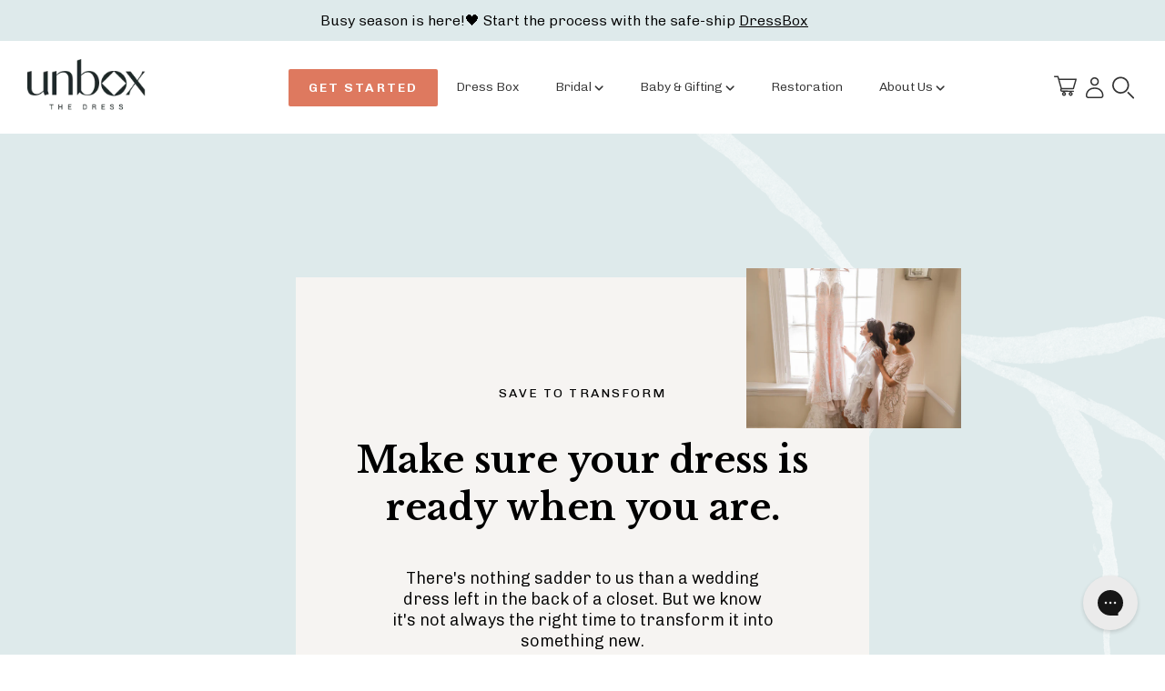

--- FILE ---
content_type: text/html; charset=utf-8
request_url: https://www.unboxthedress.com/pages/save-the-dress-old
body_size: 30290
content:















<!doctype html>
<html lang="en">
<head>
  <meta charset="utf-8">
  <meta http-equiv="X-UA-Compatible" content="IE=edge,chrome=1">
  <meta name="viewport" content="width=device-width,initial-scale=1">
  <link rel="canonical" href="https://www.unboxthedress.com/pages/save-the-dress-old">

  
    <link rel="shortcut icon" href="//www.unboxthedress.com/cdn/shop/files/Untitled_design_-_2022-07-02T213617.822_32x32.png?v=1656812204" type="image/png" />
  

  <title>
  Wedding Dress Care &amp; Storage - Unbox the Dress &ndash; Unbox the Dress 
  </title>

  
    <meta name="description" content="The experts in wedding dress redesign at Unbox the Dress are happy to offer modern care and storage solutions for current clients with remaining fabric points and recent brides!">
  

  <!-- /snippets/social-meta-tags.liquid -->




<meta property="og:site_name" content="Unbox the Dress ">
<meta property="og:url" content="https://www.unboxthedress.com/pages/save-the-dress-old">
<meta property="og:title" content="Wedding Dress Care &amp; Storage - Unbox the Dress">
<meta property="og:type" content="website">
<meta property="og:description" content="The experts in wedding dress redesign at Unbox the Dress are happy to offer modern care and storage solutions for current clients with remaining fabric points and recent brides!">

<meta property="og:image" content="http://www.unboxthedress.com/cdn/shop/files/Logo_3_1200x1200.png?v=1712846295">
<meta property="og:image:secure_url" content="https://www.unboxthedress.com/cdn/shop/files/Logo_3_1200x1200.png?v=1712846295">


<meta name="twitter:card" content="summary_large_image">
<meta name="twitter:title" content="Wedding Dress Care &amp; Storage - Unbox the Dress">
<meta name="twitter:description" content="The experts in wedding dress redesign at Unbox the Dress are happy to offer modern care and storage solutions for current clients with remaining fabric points and recent brides!">

  
  <link rel="preconnect" href="https://fonts.googleapis.com">
  <link rel="preconnect" href="https://fonts.gstatic.com" crossorigin>
  <link href="https://fonts.googleapis.com/css2?family=Chivo:wght@300;400;700;900&family=Libre+Baskerville:ital,wght@0,400;0,700;1,400&display=swap" rel="stylesheet">

    <link rel="preload" href="//www.unboxthedress.com/cdn/shop/t/81/assets/theme.min.css?v=70917394247830264621761251823" as="style">
  <link href="//www.unboxthedress.com/cdn/shop/t/81/assets/sleepless.scss.css?v=98969094886173462051761251823" rel="stylesheet" type="text/css" media="all" />

  
  <script>window.performance && window.performance.mark && window.performance.mark('shopify.content_for_header.start');</script><meta name="google-site-verification" content="9TTgPHk14cxAn4WODjY8c5dQDUr7rTdgvV3rvihkuQ0">
<meta id="shopify-digital-wallet" name="shopify-digital-wallet" content="/15867217/digital_wallets/dialog">
<meta name="shopify-checkout-api-token" content="33172a9d05381f824871325712cd9270">
<link rel="alternate" hreflang="x-default" href="https://www.unboxthedress.com/pages/save-the-dress-old">
<link rel="alternate" hreflang="en" href="https://www.unboxthedress.com/pages/save-the-dress-old">
<link rel="alternate" hreflang="en-CA" href="https://www.unboxthedress.com/en-ca/pages/save-the-dress-old">
<script async="async" src="/checkouts/internal/preloads.js?locale=en-US"></script>
<link rel="preconnect" href="https://shop.app" crossorigin="anonymous">
<script async="async" src="https://shop.app/checkouts/internal/preloads.js?locale=en-US&shop_id=15867217" crossorigin="anonymous"></script>
<script id="shopify-features" type="application/json">{"accessToken":"33172a9d05381f824871325712cd9270","betas":["rich-media-storefront-analytics"],"domain":"www.unboxthedress.com","predictiveSearch":true,"shopId":15867217,"locale":"en"}</script>
<script>var Shopify = Shopify || {};
Shopify.shop = "graceful-ideas-llc.myshopify.com";
Shopify.locale = "en";
Shopify.currency = {"active":"USD","rate":"1.0"};
Shopify.country = "US";
Shopify.theme = {"name":"CAI | Homepage Review Scroller | New Nav | Timer","id":154285408493,"schema_name":"Simple","schema_version":"12.6.1","theme_store_id":578,"role":"main"};
Shopify.theme.handle = "null";
Shopify.theme.style = {"id":null,"handle":null};
Shopify.cdnHost = "www.unboxthedress.com/cdn";
Shopify.routes = Shopify.routes || {};
Shopify.routes.root = "/";</script>
<script type="module">!function(o){(o.Shopify=o.Shopify||{}).modules=!0}(window);</script>
<script>!function(o){function n(){var o=[];function n(){o.push(Array.prototype.slice.apply(arguments))}return n.q=o,n}var t=o.Shopify=o.Shopify||{};t.loadFeatures=n(),t.autoloadFeatures=n()}(window);</script>
<script>
  window.ShopifyPay = window.ShopifyPay || {};
  window.ShopifyPay.apiHost = "shop.app\/pay";
  window.ShopifyPay.redirectState = null;
</script>
<script id="shop-js-analytics" type="application/json">{"pageType":"page"}</script>
<script defer="defer" async type="module" src="//www.unboxthedress.com/cdn/shopifycloud/shop-js/modules/v2/client.init-shop-cart-sync_IZsNAliE.en.esm.js"></script>
<script defer="defer" async type="module" src="//www.unboxthedress.com/cdn/shopifycloud/shop-js/modules/v2/chunk.common_0OUaOowp.esm.js"></script>
<script type="module">
  await import("//www.unboxthedress.com/cdn/shopifycloud/shop-js/modules/v2/client.init-shop-cart-sync_IZsNAliE.en.esm.js");
await import("//www.unboxthedress.com/cdn/shopifycloud/shop-js/modules/v2/chunk.common_0OUaOowp.esm.js");

  window.Shopify.SignInWithShop?.initShopCartSync?.({"fedCMEnabled":true,"windoidEnabled":true});

</script>
<script>
  window.Shopify = window.Shopify || {};
  if (!window.Shopify.featureAssets) window.Shopify.featureAssets = {};
  window.Shopify.featureAssets['shop-js'] = {"shop-cart-sync":["modules/v2/client.shop-cart-sync_DLOhI_0X.en.esm.js","modules/v2/chunk.common_0OUaOowp.esm.js"],"init-fed-cm":["modules/v2/client.init-fed-cm_C6YtU0w6.en.esm.js","modules/v2/chunk.common_0OUaOowp.esm.js"],"shop-button":["modules/v2/client.shop-button_BCMx7GTG.en.esm.js","modules/v2/chunk.common_0OUaOowp.esm.js"],"shop-cash-offers":["modules/v2/client.shop-cash-offers_BT26qb5j.en.esm.js","modules/v2/chunk.common_0OUaOowp.esm.js","modules/v2/chunk.modal_CGo_dVj3.esm.js"],"init-windoid":["modules/v2/client.init-windoid_B9PkRMql.en.esm.js","modules/v2/chunk.common_0OUaOowp.esm.js"],"init-shop-email-lookup-coordinator":["modules/v2/client.init-shop-email-lookup-coordinator_DZkqjsbU.en.esm.js","modules/v2/chunk.common_0OUaOowp.esm.js"],"shop-toast-manager":["modules/v2/client.shop-toast-manager_Di2EnuM7.en.esm.js","modules/v2/chunk.common_0OUaOowp.esm.js"],"shop-login-button":["modules/v2/client.shop-login-button_BtqW_SIO.en.esm.js","modules/v2/chunk.common_0OUaOowp.esm.js","modules/v2/chunk.modal_CGo_dVj3.esm.js"],"avatar":["modules/v2/client.avatar_BTnouDA3.en.esm.js"],"pay-button":["modules/v2/client.pay-button_CWa-C9R1.en.esm.js","modules/v2/chunk.common_0OUaOowp.esm.js"],"init-shop-cart-sync":["modules/v2/client.init-shop-cart-sync_IZsNAliE.en.esm.js","modules/v2/chunk.common_0OUaOowp.esm.js"],"init-customer-accounts":["modules/v2/client.init-customer-accounts_DenGwJTU.en.esm.js","modules/v2/client.shop-login-button_BtqW_SIO.en.esm.js","modules/v2/chunk.common_0OUaOowp.esm.js","modules/v2/chunk.modal_CGo_dVj3.esm.js"],"init-shop-for-new-customer-accounts":["modules/v2/client.init-shop-for-new-customer-accounts_JdHXxpS9.en.esm.js","modules/v2/client.shop-login-button_BtqW_SIO.en.esm.js","modules/v2/chunk.common_0OUaOowp.esm.js","modules/v2/chunk.modal_CGo_dVj3.esm.js"],"init-customer-accounts-sign-up":["modules/v2/client.init-customer-accounts-sign-up_D6__K_p8.en.esm.js","modules/v2/client.shop-login-button_BtqW_SIO.en.esm.js","modules/v2/chunk.common_0OUaOowp.esm.js","modules/v2/chunk.modal_CGo_dVj3.esm.js"],"checkout-modal":["modules/v2/client.checkout-modal_C_ZQDY6s.en.esm.js","modules/v2/chunk.common_0OUaOowp.esm.js","modules/v2/chunk.modal_CGo_dVj3.esm.js"],"shop-follow-button":["modules/v2/client.shop-follow-button_XetIsj8l.en.esm.js","modules/v2/chunk.common_0OUaOowp.esm.js","modules/v2/chunk.modal_CGo_dVj3.esm.js"],"lead-capture":["modules/v2/client.lead-capture_DvA72MRN.en.esm.js","modules/v2/chunk.common_0OUaOowp.esm.js","modules/v2/chunk.modal_CGo_dVj3.esm.js"],"shop-login":["modules/v2/client.shop-login_ClXNxyh6.en.esm.js","modules/v2/chunk.common_0OUaOowp.esm.js","modules/v2/chunk.modal_CGo_dVj3.esm.js"],"payment-terms":["modules/v2/client.payment-terms_CNlwjfZz.en.esm.js","modules/v2/chunk.common_0OUaOowp.esm.js","modules/v2/chunk.modal_CGo_dVj3.esm.js"]};
</script>
<script>(function() {
  var isLoaded = false;
  function asyncLoad() {
    if (isLoaded) return;
    isLoaded = true;
    var urls = ["https:\/\/upsells.boldapps.net\/v2_ui\/js\/UpsellTracker.js?shop=graceful-ideas-llc.myshopify.com","https:\/\/upsells.boldapps.net\/v2_ui\/js\/upsell.js?shop=graceful-ideas-llc.myshopify.com","https:\/\/cdn1.stamped.io\/files\/widget.min.js?shop=graceful-ideas-llc.myshopify.com","https:\/\/static.shareasale.com\/json\/shopify\/deduplication.js?shop=graceful-ideas-llc.myshopify.com","https:\/\/static.shareasale.com\/json\/shopify\/shareasale-tracking.js?sasmid=117135\u0026ssmtid=19038\u0026scid=null\u0026xtm=null\u0026xtv=null\u0026cd=false\u0026shop=graceful-ideas-llc.myshopify.com","https:\/\/static.klaviyo.com\/onsite\/js\/klaviyo.js?company_id=R8L4v6\u0026shop=graceful-ideas-llc.myshopify.com"];
    for (var i = 0; i < urls.length; i++) {
      var s = document.createElement('script');
      s.type = 'text/javascript';
      s.async = true;
      s.src = urls[i];
      var x = document.getElementsByTagName('script')[0];
      x.parentNode.insertBefore(s, x);
    }
  };
  if(window.attachEvent) {
    window.attachEvent('onload', asyncLoad);
  } else {
    window.addEventListener('load', asyncLoad, false);
  }
})();</script>
<script id="__st">var __st={"a":15867217,"offset":-18000,"reqid":"663e50e9-0b90-4ea9-8ff2-eb39a1ca787e-1768428218","pageurl":"www.unboxthedress.com\/pages\/save-the-dress-old","s":"pages-48482582576","u":"56457a6419fa","p":"page","rtyp":"page","rid":48482582576};</script>
<script>window.ShopifyPaypalV4VisibilityTracking = true;</script>
<script id="captcha-bootstrap">!function(){'use strict';const t='contact',e='account',n='new_comment',o=[[t,t],['blogs',n],['comments',n],[t,'customer']],c=[[e,'customer_login'],[e,'guest_login'],[e,'recover_customer_password'],[e,'create_customer']],r=t=>t.map((([t,e])=>`form[action*='/${t}']:not([data-nocaptcha='true']) input[name='form_type'][value='${e}']`)).join(','),a=t=>()=>t?[...document.querySelectorAll(t)].map((t=>t.form)):[];function s(){const t=[...o],e=r(t);return a(e)}const i='password',u='form_key',d=['recaptcha-v3-token','g-recaptcha-response','h-captcha-response',i],f=()=>{try{return window.sessionStorage}catch{return}},m='__shopify_v',_=t=>t.elements[u];function p(t,e,n=!1){try{const o=window.sessionStorage,c=JSON.parse(o.getItem(e)),{data:r}=function(t){const{data:e,action:n}=t;return t[m]||n?{data:e,action:n}:{data:t,action:n}}(c);for(const[e,n]of Object.entries(r))t.elements[e]&&(t.elements[e].value=n);n&&o.removeItem(e)}catch(o){console.error('form repopulation failed',{error:o})}}const l='form_type',E='cptcha';function T(t){t.dataset[E]=!0}const w=window,h=w.document,L='Shopify',v='ce_forms',y='captcha';let A=!1;((t,e)=>{const n=(g='f06e6c50-85a8-45c8-87d0-21a2b65856fe',I='https://cdn.shopify.com/shopifycloud/storefront-forms-hcaptcha/ce_storefront_forms_captcha_hcaptcha.v1.5.2.iife.js',D={infoText:'Protected by hCaptcha',privacyText:'Privacy',termsText:'Terms'},(t,e,n)=>{const o=w[L][v],c=o.bindForm;if(c)return c(t,g,e,D).then(n);var r;o.q.push([[t,g,e,D],n]),r=I,A||(h.body.append(Object.assign(h.createElement('script'),{id:'captcha-provider',async:!0,src:r})),A=!0)});var g,I,D;w[L]=w[L]||{},w[L][v]=w[L][v]||{},w[L][v].q=[],w[L][y]=w[L][y]||{},w[L][y].protect=function(t,e){n(t,void 0,e),T(t)},Object.freeze(w[L][y]),function(t,e,n,w,h,L){const[v,y,A,g]=function(t,e,n){const i=e?o:[],u=t?c:[],d=[...i,...u],f=r(d),m=r(i),_=r(d.filter((([t,e])=>n.includes(e))));return[a(f),a(m),a(_),s()]}(w,h,L),I=t=>{const e=t.target;return e instanceof HTMLFormElement?e:e&&e.form},D=t=>v().includes(t);t.addEventListener('submit',(t=>{const e=I(t);if(!e)return;const n=D(e)&&!e.dataset.hcaptchaBound&&!e.dataset.recaptchaBound,o=_(e),c=g().includes(e)&&(!o||!o.value);(n||c)&&t.preventDefault(),c&&!n&&(function(t){try{if(!f())return;!function(t){const e=f();if(!e)return;const n=_(t);if(!n)return;const o=n.value;o&&e.removeItem(o)}(t);const e=Array.from(Array(32),(()=>Math.random().toString(36)[2])).join('');!function(t,e){_(t)||t.append(Object.assign(document.createElement('input'),{type:'hidden',name:u})),t.elements[u].value=e}(t,e),function(t,e){const n=f();if(!n)return;const o=[...t.querySelectorAll(`input[type='${i}']`)].map((({name:t})=>t)),c=[...d,...o],r={};for(const[a,s]of new FormData(t).entries())c.includes(a)||(r[a]=s);n.setItem(e,JSON.stringify({[m]:1,action:t.action,data:r}))}(t,e)}catch(e){console.error('failed to persist form',e)}}(e),e.submit())}));const S=(t,e)=>{t&&!t.dataset[E]&&(n(t,e.some((e=>e===t))),T(t))};for(const o of['focusin','change'])t.addEventListener(o,(t=>{const e=I(t);D(e)&&S(e,y())}));const B=e.get('form_key'),M=e.get(l),P=B&&M;t.addEventListener('DOMContentLoaded',(()=>{const t=y();if(P)for(const e of t)e.elements[l].value===M&&p(e,B);[...new Set([...A(),...v().filter((t=>'true'===t.dataset.shopifyCaptcha))])].forEach((e=>S(e,t)))}))}(h,new URLSearchParams(w.location.search),n,t,e,['guest_login'])})(!1,!0)}();</script>
<script integrity="sha256-4kQ18oKyAcykRKYeNunJcIwy7WH5gtpwJnB7kiuLZ1E=" data-source-attribution="shopify.loadfeatures" defer="defer" src="//www.unboxthedress.com/cdn/shopifycloud/storefront/assets/storefront/load_feature-a0a9edcb.js" crossorigin="anonymous"></script>
<script crossorigin="anonymous" defer="defer" src="//www.unboxthedress.com/cdn/shopifycloud/storefront/assets/shopify_pay/storefront-65b4c6d7.js?v=20250812"></script>
<script data-source-attribution="shopify.dynamic_checkout.dynamic.init">var Shopify=Shopify||{};Shopify.PaymentButton=Shopify.PaymentButton||{isStorefrontPortableWallets:!0,init:function(){window.Shopify.PaymentButton.init=function(){};var t=document.createElement("script");t.src="https://www.unboxthedress.com/cdn/shopifycloud/portable-wallets/latest/portable-wallets.en.js",t.type="module",document.head.appendChild(t)}};
</script>
<script data-source-attribution="shopify.dynamic_checkout.buyer_consent">
  function portableWalletsHideBuyerConsent(e){var t=document.getElementById("shopify-buyer-consent"),n=document.getElementById("shopify-subscription-policy-button");t&&n&&(t.classList.add("hidden"),t.setAttribute("aria-hidden","true"),n.removeEventListener("click",e))}function portableWalletsShowBuyerConsent(e){var t=document.getElementById("shopify-buyer-consent"),n=document.getElementById("shopify-subscription-policy-button");t&&n&&(t.classList.remove("hidden"),t.removeAttribute("aria-hidden"),n.addEventListener("click",e))}window.Shopify?.PaymentButton&&(window.Shopify.PaymentButton.hideBuyerConsent=portableWalletsHideBuyerConsent,window.Shopify.PaymentButton.showBuyerConsent=portableWalletsShowBuyerConsent);
</script>
<script data-source-attribution="shopify.dynamic_checkout.cart.bootstrap">document.addEventListener("DOMContentLoaded",(function(){function t(){return document.querySelector("shopify-accelerated-checkout-cart, shopify-accelerated-checkout")}if(t())Shopify.PaymentButton.init();else{new MutationObserver((function(e,n){t()&&(Shopify.PaymentButton.init(),n.disconnect())})).observe(document.body,{childList:!0,subtree:!0})}}));
</script>
<link id="shopify-accelerated-checkout-styles" rel="stylesheet" media="screen" href="https://www.unboxthedress.com/cdn/shopifycloud/portable-wallets/latest/accelerated-checkout-backwards-compat.css" crossorigin="anonymous">
<style id="shopify-accelerated-checkout-cart">
        #shopify-buyer-consent {
  margin-top: 1em;
  display: inline-block;
  width: 100%;
}

#shopify-buyer-consent.hidden {
  display: none;
}

#shopify-subscription-policy-button {
  background: none;
  border: none;
  padding: 0;
  text-decoration: underline;
  font-size: inherit;
  cursor: pointer;
}

#shopify-subscription-policy-button::before {
  box-shadow: none;
}

      </style>

<script>window.performance && window.performance.mark && window.performance.mark('shopify.content_for_header.end');</script>
  <!-- "snippets/shogun-products.liquid" was not rendered, the associated app was uninstalled -->

  <script src="//www.unboxthedress.com/cdn/shop/t/81/assets/jquery-1.11.0.min.js?v=32460426840832490021761251823" type="text/javascript"></script>
  <script src="//www.unboxthedress.com/cdn/shop/t/81/assets/modernizr.min.js?v=44044439420609591321761251823" type="text/javascript"></script>
  
  <link rel="stylesheet" href="https://cdnjs.cloudflare.com/ajax/libs/font-awesome/7.0.0/css/all.min.css" />
  <link rel="stylesheet" href="https://unpkg.com/swiper@8/swiper-bundle.min.css"/>
 
  <script type="text/javascript" src="//cdn.jsdelivr.net/npm/slick-carousel@1.8.1/slick/slick.min.js"></script>
  <link rel="stylesheet" type="text/css" href="//cdn.jsdelivr.net/npm/slick-carousel@1.8.1/slick/slick.css"/>


  <link href="//www.unboxthedress.com/cdn/shop/t/81/assets/convertifai.css?v=71490260985393112511761251823" rel="stylesheet" type="text/css" media="all" />
  
  <script type="text/javascript" src="https://cdnjs.cloudflare.com/ajax/libs/shopify-cartjs/1.1.0/rivets-cart.min.js"></script>
  
  <script type="text/javascript">
    jQuery(function() {
      CartJS.init({"note":null,"attributes":{},"original_total_price":0,"total_price":0,"total_discount":0,"total_weight":0.0,"item_count":0,"items":[],"requires_shipping":false,"currency":"USD","items_subtotal_price":0,"cart_level_discount_applications":[],"checkout_charge_amount":0});
    });
  </script>
  
  <!--Gorgias Chat Widget Start--><script id="gorgias-chat-widget-install-v2" src="https://config.gorgias.chat/gorgias-chat-bundle-loader.js?applicationId=15899"></script><!--Gorgias Chat Widget End-->

  
  <script src="//www.unboxthedress.com/cdn/shop/t/81/assets/sleepless.js?v=179259272908947039871763061075" type="text/javascript"></script>

  <!-- "snippets/shogun-head.liquid" was not rendered, the associated app was uninstalled -->
  <!-- Google tag (gtag.js) -->
<script async src="https://www.googletagmanager.com/gtag/js?id=AW-862709373"></script>
<script>
  window.dataLayer = window.dataLayer || [];
  function gtag(){dataLayer.push(arguments);}
  gtag('js', new Date());

  gtag('config', 'AW-862709373');
</script>
<script src="//www.unboxthedress.com/cdn/shop/t/81/assets/bsub.js?v=104487115458065273351761251823" type="text/javascript"></script> 
<link href="//www.unboxthedress.com/cdn/shop/t/81/assets/bsub.css?v=103191272714508768871761251823" rel="stylesheet" type="text/css" media="all" />



<script type="text/javascript">
    (function(c,l,a,r,i,t,y){
        c[a]=c[a]||function(){(c[a].q=c[a].q||[]).push(arguments)};
        t=l.createElement(r);t.async=1;t.src="https://www.clarity.ms/tag/"+i;
        y=l.getElementsByTagName(r)[0];y.parentNode.insertBefore(t,y);
    })(window, document, "clarity", "script", "t4cip8iqzq");
</script>

<!-- BEGIN app block: shopify://apps/revenue-flare/blocks/variation-functionality/6b9770ca-dcad-4d50-b17f-89ffb33a0553 --><script type="text/javascript" src="https://cdn.shopify.com/extensions/019a63d6-4ea4-773a-ac8a-ecd8b9e710fb/cai-app-401/assets/cai-variation.js"></script>
<!-- END app block --><!-- BEGIN app block: shopify://apps/pagefly-page-builder/blocks/app-embed/83e179f7-59a0-4589-8c66-c0dddf959200 -->

<!-- BEGIN app snippet: pagefly-cro-ab-testing-main -->







<script>
  ;(function () {
    const url = new URL(window.location)
    const viewParam = url.searchParams.get('view')
    if (viewParam && viewParam.includes('variant-pf-')) {
      url.searchParams.set('pf_v', viewParam)
      url.searchParams.delete('view')
      window.history.replaceState({}, '', url)
    }
  })()
</script>



<script type='module'>
  
  window.PAGEFLY_CRO = window.PAGEFLY_CRO || {}

  window.PAGEFLY_CRO['data_debug'] = {
    original_template_suffix: "save-to-transform",
    allow_ab_test: false,
    ab_test_start_time: 0,
    ab_test_end_time: 0,
    today_date_time: 1768428218000,
  }
  window.PAGEFLY_CRO['GA4'] = { enabled: false}
</script>

<!-- END app snippet -->








  <script src='https://cdn.shopify.com/extensions/019bb4f9-aed6-78a3-be91-e9d44663e6bf/pagefly-page-builder-215/assets/pagefly-helper.js' defer='defer'></script>

  <script src='https://cdn.shopify.com/extensions/019bb4f9-aed6-78a3-be91-e9d44663e6bf/pagefly-page-builder-215/assets/pagefly-general-helper.js' defer='defer'></script>

  <script src='https://cdn.shopify.com/extensions/019bb4f9-aed6-78a3-be91-e9d44663e6bf/pagefly-page-builder-215/assets/pagefly-snap-slider.js' defer='defer'></script>

  <script src='https://cdn.shopify.com/extensions/019bb4f9-aed6-78a3-be91-e9d44663e6bf/pagefly-page-builder-215/assets/pagefly-slideshow-v3.js' defer='defer'></script>

  <script src='https://cdn.shopify.com/extensions/019bb4f9-aed6-78a3-be91-e9d44663e6bf/pagefly-page-builder-215/assets/pagefly-slideshow-v4.js' defer='defer'></script>

  <script src='https://cdn.shopify.com/extensions/019bb4f9-aed6-78a3-be91-e9d44663e6bf/pagefly-page-builder-215/assets/pagefly-glider.js' defer='defer'></script>

  <script src='https://cdn.shopify.com/extensions/019bb4f9-aed6-78a3-be91-e9d44663e6bf/pagefly-page-builder-215/assets/pagefly-slideshow-v1-v2.js' defer='defer'></script>

  <script src='https://cdn.shopify.com/extensions/019bb4f9-aed6-78a3-be91-e9d44663e6bf/pagefly-page-builder-215/assets/pagefly-product-media.js' defer='defer'></script>

  <script src='https://cdn.shopify.com/extensions/019bb4f9-aed6-78a3-be91-e9d44663e6bf/pagefly-page-builder-215/assets/pagefly-product.js' defer='defer'></script>


<script id='pagefly-helper-data' type='application/json'>
  {
    "page_optimization": {
      "assets_prefetching": false
    },
    "elements_asset_mapper": {
      "Accordion": "https://cdn.shopify.com/extensions/019bb4f9-aed6-78a3-be91-e9d44663e6bf/pagefly-page-builder-215/assets/pagefly-accordion.js",
      "Accordion3": "https://cdn.shopify.com/extensions/019bb4f9-aed6-78a3-be91-e9d44663e6bf/pagefly-page-builder-215/assets/pagefly-accordion3.js",
      "CountDown": "https://cdn.shopify.com/extensions/019bb4f9-aed6-78a3-be91-e9d44663e6bf/pagefly-page-builder-215/assets/pagefly-countdown.js",
      "GMap1": "https://cdn.shopify.com/extensions/019bb4f9-aed6-78a3-be91-e9d44663e6bf/pagefly-page-builder-215/assets/pagefly-gmap.js",
      "GMap2": "https://cdn.shopify.com/extensions/019bb4f9-aed6-78a3-be91-e9d44663e6bf/pagefly-page-builder-215/assets/pagefly-gmap.js",
      "GMapBasicV2": "https://cdn.shopify.com/extensions/019bb4f9-aed6-78a3-be91-e9d44663e6bf/pagefly-page-builder-215/assets/pagefly-gmap.js",
      "GMapAdvancedV2": "https://cdn.shopify.com/extensions/019bb4f9-aed6-78a3-be91-e9d44663e6bf/pagefly-page-builder-215/assets/pagefly-gmap.js",
      "HTML.Video": "https://cdn.shopify.com/extensions/019bb4f9-aed6-78a3-be91-e9d44663e6bf/pagefly-page-builder-215/assets/pagefly-htmlvideo.js",
      "HTML.Video2": "https://cdn.shopify.com/extensions/019bb4f9-aed6-78a3-be91-e9d44663e6bf/pagefly-page-builder-215/assets/pagefly-htmlvideo2.js",
      "HTML.Video3": "https://cdn.shopify.com/extensions/019bb4f9-aed6-78a3-be91-e9d44663e6bf/pagefly-page-builder-215/assets/pagefly-htmlvideo2.js",
      "BackgroundVideo": "https://cdn.shopify.com/extensions/019bb4f9-aed6-78a3-be91-e9d44663e6bf/pagefly-page-builder-215/assets/pagefly-htmlvideo2.js",
      "Instagram": "https://cdn.shopify.com/extensions/019bb4f9-aed6-78a3-be91-e9d44663e6bf/pagefly-page-builder-215/assets/pagefly-instagram.js",
      "Instagram2": "https://cdn.shopify.com/extensions/019bb4f9-aed6-78a3-be91-e9d44663e6bf/pagefly-page-builder-215/assets/pagefly-instagram.js",
      "Insta3": "https://cdn.shopify.com/extensions/019bb4f9-aed6-78a3-be91-e9d44663e6bf/pagefly-page-builder-215/assets/pagefly-instagram3.js",
      "Tabs": "https://cdn.shopify.com/extensions/019bb4f9-aed6-78a3-be91-e9d44663e6bf/pagefly-page-builder-215/assets/pagefly-tab.js",
      "Tabs3": "https://cdn.shopify.com/extensions/019bb4f9-aed6-78a3-be91-e9d44663e6bf/pagefly-page-builder-215/assets/pagefly-tab3.js",
      "ProductBox": "https://cdn.shopify.com/extensions/019bb4f9-aed6-78a3-be91-e9d44663e6bf/pagefly-page-builder-215/assets/pagefly-cart.js",
      "FBPageBox2": "https://cdn.shopify.com/extensions/019bb4f9-aed6-78a3-be91-e9d44663e6bf/pagefly-page-builder-215/assets/pagefly-facebook.js",
      "FBLikeButton2": "https://cdn.shopify.com/extensions/019bb4f9-aed6-78a3-be91-e9d44663e6bf/pagefly-page-builder-215/assets/pagefly-facebook.js",
      "TwitterFeed2": "https://cdn.shopify.com/extensions/019bb4f9-aed6-78a3-be91-e9d44663e6bf/pagefly-page-builder-215/assets/pagefly-twitter.js",
      "Paragraph4": "https://cdn.shopify.com/extensions/019bb4f9-aed6-78a3-be91-e9d44663e6bf/pagefly-page-builder-215/assets/pagefly-paragraph4.js",

      "AliReviews": "https://cdn.shopify.com/extensions/019bb4f9-aed6-78a3-be91-e9d44663e6bf/pagefly-page-builder-215/assets/pagefly-3rd-elements.js",
      "BackInStock": "https://cdn.shopify.com/extensions/019bb4f9-aed6-78a3-be91-e9d44663e6bf/pagefly-page-builder-215/assets/pagefly-3rd-elements.js",
      "GloboBackInStock": "https://cdn.shopify.com/extensions/019bb4f9-aed6-78a3-be91-e9d44663e6bf/pagefly-page-builder-215/assets/pagefly-3rd-elements.js",
      "GrowaveWishlist": "https://cdn.shopify.com/extensions/019bb4f9-aed6-78a3-be91-e9d44663e6bf/pagefly-page-builder-215/assets/pagefly-3rd-elements.js",
      "InfiniteOptionsShopPad": "https://cdn.shopify.com/extensions/019bb4f9-aed6-78a3-be91-e9d44663e6bf/pagefly-page-builder-215/assets/pagefly-3rd-elements.js",
      "InkybayProductPersonalizer": "https://cdn.shopify.com/extensions/019bb4f9-aed6-78a3-be91-e9d44663e6bf/pagefly-page-builder-215/assets/pagefly-3rd-elements.js",
      "LimeSpot": "https://cdn.shopify.com/extensions/019bb4f9-aed6-78a3-be91-e9d44663e6bf/pagefly-page-builder-215/assets/pagefly-3rd-elements.js",
      "Loox": "https://cdn.shopify.com/extensions/019bb4f9-aed6-78a3-be91-e9d44663e6bf/pagefly-page-builder-215/assets/pagefly-3rd-elements.js",
      "Opinew": "https://cdn.shopify.com/extensions/019bb4f9-aed6-78a3-be91-e9d44663e6bf/pagefly-page-builder-215/assets/pagefly-3rd-elements.js",
      "Powr": "https://cdn.shopify.com/extensions/019bb4f9-aed6-78a3-be91-e9d44663e6bf/pagefly-page-builder-215/assets/pagefly-3rd-elements.js",
      "ProductReviews": "https://cdn.shopify.com/extensions/019bb4f9-aed6-78a3-be91-e9d44663e6bf/pagefly-page-builder-215/assets/pagefly-3rd-elements.js",
      "PushOwl": "https://cdn.shopify.com/extensions/019bb4f9-aed6-78a3-be91-e9d44663e6bf/pagefly-page-builder-215/assets/pagefly-3rd-elements.js",
      "ReCharge": "https://cdn.shopify.com/extensions/019bb4f9-aed6-78a3-be91-e9d44663e6bf/pagefly-page-builder-215/assets/pagefly-3rd-elements.js",
      "Rivyo": "https://cdn.shopify.com/extensions/019bb4f9-aed6-78a3-be91-e9d44663e6bf/pagefly-page-builder-215/assets/pagefly-3rd-elements.js",
      "TrackingMore": "https://cdn.shopify.com/extensions/019bb4f9-aed6-78a3-be91-e9d44663e6bf/pagefly-page-builder-215/assets/pagefly-3rd-elements.js",
      "Vitals": "https://cdn.shopify.com/extensions/019bb4f9-aed6-78a3-be91-e9d44663e6bf/pagefly-page-builder-215/assets/pagefly-3rd-elements.js",
      "Wiser": "https://cdn.shopify.com/extensions/019bb4f9-aed6-78a3-be91-e9d44663e6bf/pagefly-page-builder-215/assets/pagefly-3rd-elements.js"
    },
    "custom_elements_mapper": {
      "pf-click-action-element": "https://cdn.shopify.com/extensions/019bb4f9-aed6-78a3-be91-e9d44663e6bf/pagefly-page-builder-215/assets/pagefly-click-action-element.js",
      "pf-dialog-element": "https://cdn.shopify.com/extensions/019bb4f9-aed6-78a3-be91-e9d44663e6bf/pagefly-page-builder-215/assets/pagefly-dialog-element.js"
    }
  }
</script>


<!-- END app block --><!-- BEGIN app block: shopify://apps/klaviyo-email-marketing-sms/blocks/klaviyo-onsite-embed/2632fe16-c075-4321-a88b-50b567f42507 -->












  <script async src="https://static.klaviyo.com/onsite/js/R8L4v6/klaviyo.js?company_id=R8L4v6"></script>
  <script>!function(){if(!window.klaviyo){window._klOnsite=window._klOnsite||[];try{window.klaviyo=new Proxy({},{get:function(n,i){return"push"===i?function(){var n;(n=window._klOnsite).push.apply(n,arguments)}:function(){for(var n=arguments.length,o=new Array(n),w=0;w<n;w++)o[w]=arguments[w];var t="function"==typeof o[o.length-1]?o.pop():void 0,e=new Promise((function(n){window._klOnsite.push([i].concat(o,[function(i){t&&t(i),n(i)}]))}));return e}}})}catch(n){window.klaviyo=window.klaviyo||[],window.klaviyo.push=function(){var n;(n=window._klOnsite).push.apply(n,arguments)}}}}();</script>

  




  <script>
    window.klaviyoReviewsProductDesignMode = false
  </script>







<!-- END app block --><!-- BEGIN app block: shopify://apps/upload-lift/blocks/app-embed/3c98bdcb-7587-4ade-bfe4-7d8af00d05ca -->
<script src="https://assets.cloudlift.app/api/assets/upload.js?shop=graceful-ideas-llc.myshopify.com" defer="defer"></script>

<!-- END app block --><link href="https://monorail-edge.shopifysvc.com" rel="dns-prefetch">
<script>(function(){if ("sendBeacon" in navigator && "performance" in window) {try {var session_token_from_headers = performance.getEntriesByType('navigation')[0].serverTiming.find(x => x.name == '_s').description;} catch {var session_token_from_headers = undefined;}var session_cookie_matches = document.cookie.match(/_shopify_s=([^;]*)/);var session_token_from_cookie = session_cookie_matches && session_cookie_matches.length === 2 ? session_cookie_matches[1] : "";var session_token = session_token_from_headers || session_token_from_cookie || "";function handle_abandonment_event(e) {var entries = performance.getEntries().filter(function(entry) {return /monorail-edge.shopifysvc.com/.test(entry.name);});if (!window.abandonment_tracked && entries.length === 0) {window.abandonment_tracked = true;var currentMs = Date.now();var navigation_start = performance.timing.navigationStart;var payload = {shop_id: 15867217,url: window.location.href,navigation_start,duration: currentMs - navigation_start,session_token,page_type: "page"};window.navigator.sendBeacon("https://monorail-edge.shopifysvc.com/v1/produce", JSON.stringify({schema_id: "online_store_buyer_site_abandonment/1.1",payload: payload,metadata: {event_created_at_ms: currentMs,event_sent_at_ms: currentMs}}));}}window.addEventListener('pagehide', handle_abandonment_event);}}());</script>
<script id="web-pixels-manager-setup">(function e(e,d,r,n,o){if(void 0===o&&(o={}),!Boolean(null===(a=null===(i=window.Shopify)||void 0===i?void 0:i.analytics)||void 0===a?void 0:a.replayQueue)){var i,a;window.Shopify=window.Shopify||{};var t=window.Shopify;t.analytics=t.analytics||{};var s=t.analytics;s.replayQueue=[],s.publish=function(e,d,r){return s.replayQueue.push([e,d,r]),!0};try{self.performance.mark("wpm:start")}catch(e){}var l=function(){var e={modern:/Edge?\/(1{2}[4-9]|1[2-9]\d|[2-9]\d{2}|\d{4,})\.\d+(\.\d+|)|Firefox\/(1{2}[4-9]|1[2-9]\d|[2-9]\d{2}|\d{4,})\.\d+(\.\d+|)|Chrom(ium|e)\/(9{2}|\d{3,})\.\d+(\.\d+|)|(Maci|X1{2}).+ Version\/(15\.\d+|(1[6-9]|[2-9]\d|\d{3,})\.\d+)([,.]\d+|)( \(\w+\)|)( Mobile\/\w+|) Safari\/|Chrome.+OPR\/(9{2}|\d{3,})\.\d+\.\d+|(CPU[ +]OS|iPhone[ +]OS|CPU[ +]iPhone|CPU IPhone OS|CPU iPad OS)[ +]+(15[._]\d+|(1[6-9]|[2-9]\d|\d{3,})[._]\d+)([._]\d+|)|Android:?[ /-](13[3-9]|1[4-9]\d|[2-9]\d{2}|\d{4,})(\.\d+|)(\.\d+|)|Android.+Firefox\/(13[5-9]|1[4-9]\d|[2-9]\d{2}|\d{4,})\.\d+(\.\d+|)|Android.+Chrom(ium|e)\/(13[3-9]|1[4-9]\d|[2-9]\d{2}|\d{4,})\.\d+(\.\d+|)|SamsungBrowser\/([2-9]\d|\d{3,})\.\d+/,legacy:/Edge?\/(1[6-9]|[2-9]\d|\d{3,})\.\d+(\.\d+|)|Firefox\/(5[4-9]|[6-9]\d|\d{3,})\.\d+(\.\d+|)|Chrom(ium|e)\/(5[1-9]|[6-9]\d|\d{3,})\.\d+(\.\d+|)([\d.]+$|.*Safari\/(?![\d.]+ Edge\/[\d.]+$))|(Maci|X1{2}).+ Version\/(10\.\d+|(1[1-9]|[2-9]\d|\d{3,})\.\d+)([,.]\d+|)( \(\w+\)|)( Mobile\/\w+|) Safari\/|Chrome.+OPR\/(3[89]|[4-9]\d|\d{3,})\.\d+\.\d+|(CPU[ +]OS|iPhone[ +]OS|CPU[ +]iPhone|CPU IPhone OS|CPU iPad OS)[ +]+(10[._]\d+|(1[1-9]|[2-9]\d|\d{3,})[._]\d+)([._]\d+|)|Android:?[ /-](13[3-9]|1[4-9]\d|[2-9]\d{2}|\d{4,})(\.\d+|)(\.\d+|)|Mobile Safari.+OPR\/([89]\d|\d{3,})\.\d+\.\d+|Android.+Firefox\/(13[5-9]|1[4-9]\d|[2-9]\d{2}|\d{4,})\.\d+(\.\d+|)|Android.+Chrom(ium|e)\/(13[3-9]|1[4-9]\d|[2-9]\d{2}|\d{4,})\.\d+(\.\d+|)|Android.+(UC? ?Browser|UCWEB|U3)[ /]?(15\.([5-9]|\d{2,})|(1[6-9]|[2-9]\d|\d{3,})\.\d+)\.\d+|SamsungBrowser\/(5\.\d+|([6-9]|\d{2,})\.\d+)|Android.+MQ{2}Browser\/(14(\.(9|\d{2,})|)|(1[5-9]|[2-9]\d|\d{3,})(\.\d+|))(\.\d+|)|K[Aa][Ii]OS\/(3\.\d+|([4-9]|\d{2,})\.\d+)(\.\d+|)/},d=e.modern,r=e.legacy,n=navigator.userAgent;return n.match(d)?"modern":n.match(r)?"legacy":"unknown"}(),u="modern"===l?"modern":"legacy",c=(null!=n?n:{modern:"",legacy:""})[u],f=function(e){return[e.baseUrl,"/wpm","/b",e.hashVersion,"modern"===e.buildTarget?"m":"l",".js"].join("")}({baseUrl:d,hashVersion:r,buildTarget:u}),m=function(e){var d=e.version,r=e.bundleTarget,n=e.surface,o=e.pageUrl,i=e.monorailEndpoint;return{emit:function(e){var a=e.status,t=e.errorMsg,s=(new Date).getTime(),l=JSON.stringify({metadata:{event_sent_at_ms:s},events:[{schema_id:"web_pixels_manager_load/3.1",payload:{version:d,bundle_target:r,page_url:o,status:a,surface:n,error_msg:t},metadata:{event_created_at_ms:s}}]});if(!i)return console&&console.warn&&console.warn("[Web Pixels Manager] No Monorail endpoint provided, skipping logging."),!1;try{return self.navigator.sendBeacon.bind(self.navigator)(i,l)}catch(e){}var u=new XMLHttpRequest;try{return u.open("POST",i,!0),u.setRequestHeader("Content-Type","text/plain"),u.send(l),!0}catch(e){return console&&console.warn&&console.warn("[Web Pixels Manager] Got an unhandled error while logging to Monorail."),!1}}}}({version:r,bundleTarget:l,surface:e.surface,pageUrl:self.location.href,monorailEndpoint:e.monorailEndpoint});try{o.browserTarget=l,function(e){var d=e.src,r=e.async,n=void 0===r||r,o=e.onload,i=e.onerror,a=e.sri,t=e.scriptDataAttributes,s=void 0===t?{}:t,l=document.createElement("script"),u=document.querySelector("head"),c=document.querySelector("body");if(l.async=n,l.src=d,a&&(l.integrity=a,l.crossOrigin="anonymous"),s)for(var f in s)if(Object.prototype.hasOwnProperty.call(s,f))try{l.dataset[f]=s[f]}catch(e){}if(o&&l.addEventListener("load",o),i&&l.addEventListener("error",i),u)u.appendChild(l);else{if(!c)throw new Error("Did not find a head or body element to append the script");c.appendChild(l)}}({src:f,async:!0,onload:function(){if(!function(){var e,d;return Boolean(null===(d=null===(e=window.Shopify)||void 0===e?void 0:e.analytics)||void 0===d?void 0:d.initialized)}()){var d=window.webPixelsManager.init(e)||void 0;if(d){var r=window.Shopify.analytics;r.replayQueue.forEach((function(e){var r=e[0],n=e[1],o=e[2];d.publishCustomEvent(r,n,o)})),r.replayQueue=[],r.publish=d.publishCustomEvent,r.visitor=d.visitor,r.initialized=!0}}},onerror:function(){return m.emit({status:"failed",errorMsg:"".concat(f," has failed to load")})},sri:function(e){var d=/^sha384-[A-Za-z0-9+/=]+$/;return"string"==typeof e&&d.test(e)}(c)?c:"",scriptDataAttributes:o}),m.emit({status:"loading"})}catch(e){m.emit({status:"failed",errorMsg:(null==e?void 0:e.message)||"Unknown error"})}}})({shopId: 15867217,storefrontBaseUrl: "https://www.unboxthedress.com",extensionsBaseUrl: "https://extensions.shopifycdn.com/cdn/shopifycloud/web-pixels-manager",monorailEndpoint: "https://monorail-edge.shopifysvc.com/unstable/produce_batch",surface: "storefront-renderer",enabledBetaFlags: ["2dca8a86","a0d5f9d2"],webPixelsConfigList: [{"id":"1756922093","configuration":"{\"accountID\":\"R8L4v6\",\"webPixelConfig\":\"eyJlbmFibGVBZGRlZFRvQ2FydEV2ZW50cyI6IHRydWV9\"}","eventPayloadVersion":"v1","runtimeContext":"STRICT","scriptVersion":"524f6c1ee37bacdca7657a665bdca589","type":"APP","apiClientId":123074,"privacyPurposes":["ANALYTICS","MARKETING"],"dataSharingAdjustments":{"protectedCustomerApprovalScopes":["read_customer_address","read_customer_email","read_customer_name","read_customer_personal_data","read_customer_phone"]}},{"id":"1198751981","configuration":"{\"config_token\":\"n40Q3PDm28hOwYep2WpT4gYHoIKR3xJN\",\"config_url\":\"https:\\\/\\\/app.revenueflare.com\\\/api\\\/integrations\\\/shopify\\\/pixel-config?brandId=5sx373w29js2tajptCZC\",\"name\":\"rev_flare\",\"brand_id\":\"5sx373w29js2tajptCZC\"}","eventPayloadVersion":"v1","runtimeContext":"STRICT","scriptVersion":"5d41aa603a551445a19bcbe01e72be5f","type":"APP","apiClientId":91321958401,"privacyPurposes":["ANALYTICS","MARKETING","SALE_OF_DATA"],"dataSharingAdjustments":{"protectedCustomerApprovalScopes":["read_customer_address","read_customer_email","read_customer_name","read_customer_personal_data","read_customer_phone"]}},{"id":"1012138221","configuration":"{\"masterTagID\":\"19038\",\"merchantID\":\"117135\",\"appPath\":\"https:\/\/daedalus.shareasale.com\",\"storeID\":\"NaN\",\"xTypeMode\":\"NaN\",\"xTypeValue\":\"NaN\",\"channelDedup\":\"NaN\"}","eventPayloadVersion":"v1","runtimeContext":"STRICT","scriptVersion":"f300cca684872f2df140f714437af558","type":"APP","apiClientId":4929191,"privacyPurposes":["ANALYTICS","MARKETING"],"dataSharingAdjustments":{"protectedCustomerApprovalScopes":["read_customer_personal_data"]}},{"id":"538018029","configuration":"{\"config\":\"{\\\"google_tag_ids\\\":[\\\"GT-NNZPGPR\\\",\\\"G-J2SX06SDHP\\\"],\\\"target_country\\\":\\\"US\\\",\\\"gtag_events\\\":[{\\\"type\\\":\\\"begin_checkout\\\",\\\"action_label\\\":\\\"G-J2SX06SDHP\\\"},{\\\"type\\\":\\\"search\\\",\\\"action_label\\\":\\\"G-J2SX06SDHP\\\"},{\\\"type\\\":\\\"view_item\\\",\\\"action_label\\\":[\\\"MC-PBQ77H902J\\\",\\\"G-J2SX06SDHP\\\"]},{\\\"type\\\":\\\"purchase\\\",\\\"action_label\\\":[\\\"MC-PBQ77H902J\\\",\\\"G-J2SX06SDHP\\\"]},{\\\"type\\\":\\\"page_view\\\",\\\"action_label\\\":[\\\"MC-PBQ77H902J\\\",\\\"G-J2SX06SDHP\\\"]},{\\\"type\\\":\\\"add_payment_info\\\",\\\"action_label\\\":\\\"G-J2SX06SDHP\\\"},{\\\"type\\\":\\\"add_to_cart\\\",\\\"action_label\\\":\\\"G-J2SX06SDHP\\\"}],\\\"enable_monitoring_mode\\\":false}\"}","eventPayloadVersion":"v1","runtimeContext":"OPEN","scriptVersion":"b2a88bafab3e21179ed38636efcd8a93","type":"APP","apiClientId":1780363,"privacyPurposes":[],"dataSharingAdjustments":{"protectedCustomerApprovalScopes":["read_customer_address","read_customer_email","read_customer_name","read_customer_personal_data","read_customer_phone"]}},{"id":"131432685","configuration":"{\"pixel_id\":\"1124777134535120\",\"pixel_type\":\"facebook_pixel\",\"metaapp_system_user_token\":\"-\"}","eventPayloadVersion":"v1","runtimeContext":"OPEN","scriptVersion":"ca16bc87fe92b6042fbaa3acc2fbdaa6","type":"APP","apiClientId":2329312,"privacyPurposes":["ANALYTICS","MARKETING","SALE_OF_DATA"],"dataSharingAdjustments":{"protectedCustomerApprovalScopes":["read_customer_address","read_customer_email","read_customer_name","read_customer_personal_data","read_customer_phone"]}},{"id":"114065645","configuration":"{\"myshopifyDomain\":\"graceful-ideas-llc.myshopify.com\"}","eventPayloadVersion":"v1","runtimeContext":"STRICT","scriptVersion":"23b97d18e2aa74363140dc29c9284e87","type":"APP","apiClientId":2775569,"privacyPurposes":["ANALYTICS","MARKETING","SALE_OF_DATA"],"dataSharingAdjustments":{"protectedCustomerApprovalScopes":["read_customer_address","read_customer_email","read_customer_name","read_customer_phone","read_customer_personal_data"]}},{"id":"100991213","configuration":"{\"tagID\":\"2614305037495\"}","eventPayloadVersion":"v1","runtimeContext":"STRICT","scriptVersion":"18031546ee651571ed29edbe71a3550b","type":"APP","apiClientId":3009811,"privacyPurposes":["ANALYTICS","MARKETING","SALE_OF_DATA"],"dataSharingAdjustments":{"protectedCustomerApprovalScopes":["read_customer_address","read_customer_email","read_customer_name","read_customer_personal_data","read_customer_phone"]}},{"id":"29130989","eventPayloadVersion":"1","runtimeContext":"LAX","scriptVersion":"1","type":"CUSTOM","privacyPurposes":["ANALYTICS","MARKETING","SALE_OF_DATA"],"name":"ec_purchase_tracking"},{"id":"60063981","eventPayloadVersion":"v1","runtimeContext":"LAX","scriptVersion":"1","type":"CUSTOM","privacyPurposes":["MARKETING"],"name":"Meta pixel (migrated)"},{"id":"shopify-app-pixel","configuration":"{}","eventPayloadVersion":"v1","runtimeContext":"STRICT","scriptVersion":"0450","apiClientId":"shopify-pixel","type":"APP","privacyPurposes":["ANALYTICS","MARKETING"]},{"id":"shopify-custom-pixel","eventPayloadVersion":"v1","runtimeContext":"LAX","scriptVersion":"0450","apiClientId":"shopify-pixel","type":"CUSTOM","privacyPurposes":["ANALYTICS","MARKETING"]}],isMerchantRequest: false,initData: {"shop":{"name":"Unbox the Dress ","paymentSettings":{"currencyCode":"USD"},"myshopifyDomain":"graceful-ideas-llc.myshopify.com","countryCode":"US","storefrontUrl":"https:\/\/www.unboxthedress.com"},"customer":null,"cart":null,"checkout":null,"productVariants":[],"purchasingCompany":null},},"https://www.unboxthedress.com/cdn","7cecd0b6w90c54c6cpe92089d5m57a67346",{"modern":"","legacy":""},{"shopId":"15867217","storefrontBaseUrl":"https:\/\/www.unboxthedress.com","extensionBaseUrl":"https:\/\/extensions.shopifycdn.com\/cdn\/shopifycloud\/web-pixels-manager","surface":"storefront-renderer","enabledBetaFlags":"[\"2dca8a86\", \"a0d5f9d2\"]","isMerchantRequest":"false","hashVersion":"7cecd0b6w90c54c6cpe92089d5m57a67346","publish":"custom","events":"[[\"page_viewed\",{}]]"});</script><script>
  window.ShopifyAnalytics = window.ShopifyAnalytics || {};
  window.ShopifyAnalytics.meta = window.ShopifyAnalytics.meta || {};
  window.ShopifyAnalytics.meta.currency = 'USD';
  var meta = {"page":{"pageType":"page","resourceType":"page","resourceId":48482582576,"requestId":"663e50e9-0b90-4ea9-8ff2-eb39a1ca787e-1768428218"}};
  for (var attr in meta) {
    window.ShopifyAnalytics.meta[attr] = meta[attr];
  }
</script>
<script class="analytics">
  (function () {
    var customDocumentWrite = function(content) {
      var jquery = null;

      if (window.jQuery) {
        jquery = window.jQuery;
      } else if (window.Checkout && window.Checkout.$) {
        jquery = window.Checkout.$;
      }

      if (jquery) {
        jquery('body').append(content);
      }
    };

    var hasLoggedConversion = function(token) {
      if (token) {
        return document.cookie.indexOf('loggedConversion=' + token) !== -1;
      }
      return false;
    }

    var setCookieIfConversion = function(token) {
      if (token) {
        var twoMonthsFromNow = new Date(Date.now());
        twoMonthsFromNow.setMonth(twoMonthsFromNow.getMonth() + 2);

        document.cookie = 'loggedConversion=' + token + '; expires=' + twoMonthsFromNow;
      }
    }

    var trekkie = window.ShopifyAnalytics.lib = window.trekkie = window.trekkie || [];
    if (trekkie.integrations) {
      return;
    }
    trekkie.methods = [
      'identify',
      'page',
      'ready',
      'track',
      'trackForm',
      'trackLink'
    ];
    trekkie.factory = function(method) {
      return function() {
        var args = Array.prototype.slice.call(arguments);
        args.unshift(method);
        trekkie.push(args);
        return trekkie;
      };
    };
    for (var i = 0; i < trekkie.methods.length; i++) {
      var key = trekkie.methods[i];
      trekkie[key] = trekkie.factory(key);
    }
    trekkie.load = function(config) {
      trekkie.config = config || {};
      trekkie.config.initialDocumentCookie = document.cookie;
      var first = document.getElementsByTagName('script')[0];
      var script = document.createElement('script');
      script.type = 'text/javascript';
      script.onerror = function(e) {
        var scriptFallback = document.createElement('script');
        scriptFallback.type = 'text/javascript';
        scriptFallback.onerror = function(error) {
                var Monorail = {
      produce: function produce(monorailDomain, schemaId, payload) {
        var currentMs = new Date().getTime();
        var event = {
          schema_id: schemaId,
          payload: payload,
          metadata: {
            event_created_at_ms: currentMs,
            event_sent_at_ms: currentMs
          }
        };
        return Monorail.sendRequest("https://" + monorailDomain + "/v1/produce", JSON.stringify(event));
      },
      sendRequest: function sendRequest(endpointUrl, payload) {
        // Try the sendBeacon API
        if (window && window.navigator && typeof window.navigator.sendBeacon === 'function' && typeof window.Blob === 'function' && !Monorail.isIos12()) {
          var blobData = new window.Blob([payload], {
            type: 'text/plain'
          });

          if (window.navigator.sendBeacon(endpointUrl, blobData)) {
            return true;
          } // sendBeacon was not successful

        } // XHR beacon

        var xhr = new XMLHttpRequest();

        try {
          xhr.open('POST', endpointUrl);
          xhr.setRequestHeader('Content-Type', 'text/plain');
          xhr.send(payload);
        } catch (e) {
          console.log(e);
        }

        return false;
      },
      isIos12: function isIos12() {
        return window.navigator.userAgent.lastIndexOf('iPhone; CPU iPhone OS 12_') !== -1 || window.navigator.userAgent.lastIndexOf('iPad; CPU OS 12_') !== -1;
      }
    };
    Monorail.produce('monorail-edge.shopifysvc.com',
      'trekkie_storefront_load_errors/1.1',
      {shop_id: 15867217,
      theme_id: 154285408493,
      app_name: "storefront",
      context_url: window.location.href,
      source_url: "//www.unboxthedress.com/cdn/s/trekkie.storefront.55c6279c31a6628627b2ba1c5ff367020da294e2.min.js"});

        };
        scriptFallback.async = true;
        scriptFallback.src = '//www.unboxthedress.com/cdn/s/trekkie.storefront.55c6279c31a6628627b2ba1c5ff367020da294e2.min.js';
        first.parentNode.insertBefore(scriptFallback, first);
      };
      script.async = true;
      script.src = '//www.unboxthedress.com/cdn/s/trekkie.storefront.55c6279c31a6628627b2ba1c5ff367020da294e2.min.js';
      first.parentNode.insertBefore(script, first);
    };
    trekkie.load(
      {"Trekkie":{"appName":"storefront","development":false,"defaultAttributes":{"shopId":15867217,"isMerchantRequest":null,"themeId":154285408493,"themeCityHash":"560695763845330958","contentLanguage":"en","currency":"USD","eventMetadataId":"adc80d33-5c7d-4442-85cc-78b212d7c311"},"isServerSideCookieWritingEnabled":true,"monorailRegion":"shop_domain","enabledBetaFlags":["65f19447"]},"Session Attribution":{},"S2S":{"facebookCapiEnabled":true,"source":"trekkie-storefront-renderer","apiClientId":580111}}
    );

    var loaded = false;
    trekkie.ready(function() {
      if (loaded) return;
      loaded = true;

      window.ShopifyAnalytics.lib = window.trekkie;

      var originalDocumentWrite = document.write;
      document.write = customDocumentWrite;
      try { window.ShopifyAnalytics.merchantGoogleAnalytics.call(this); } catch(error) {};
      document.write = originalDocumentWrite;

      window.ShopifyAnalytics.lib.page(null,{"pageType":"page","resourceType":"page","resourceId":48482582576,"requestId":"663e50e9-0b90-4ea9-8ff2-eb39a1ca787e-1768428218","shopifyEmitted":true});

      var match = window.location.pathname.match(/checkouts\/(.+)\/(thank_you|post_purchase)/)
      var token = match? match[1]: undefined;
      if (!hasLoggedConversion(token)) {
        setCookieIfConversion(token);
        
      }
    });


        var eventsListenerScript = document.createElement('script');
        eventsListenerScript.async = true;
        eventsListenerScript.src = "//www.unboxthedress.com/cdn/shopifycloud/storefront/assets/shop_events_listener-3da45d37.js";
        document.getElementsByTagName('head')[0].appendChild(eventsListenerScript);

})();</script>
  <script>
  if (!window.ga || (window.ga && typeof window.ga !== 'function')) {
    window.ga = function ga() {
      (window.ga.q = window.ga.q || []).push(arguments);
      if (window.Shopify && window.Shopify.analytics && typeof window.Shopify.analytics.publish === 'function') {
        window.Shopify.analytics.publish("ga_stub_called", {}, {sendTo: "google_osp_migration"});
      }
      console.error("Shopify's Google Analytics stub called with:", Array.from(arguments), "\nSee https://help.shopify.com/manual/promoting-marketing/pixels/pixel-migration#google for more information.");
    };
    if (window.Shopify && window.Shopify.analytics && typeof window.Shopify.analytics.publish === 'function') {
      window.Shopify.analytics.publish("ga_stub_initialized", {}, {sendTo: "google_osp_migration"});
    }
  }
</script>
<script
  defer
  src="https://www.unboxthedress.com/cdn/shopifycloud/perf-kit/shopify-perf-kit-3.0.3.min.js"
  data-application="storefront-renderer"
  data-shop-id="15867217"
  data-render-region="gcp-us-central1"
  data-page-type="page"
  data-theme-instance-id="154285408493"
  data-theme-name="Simple"
  data-theme-version="12.6.1"
  data-monorail-region="shop_domain"
  data-resource-timing-sampling-rate="10"
  data-shs="true"
  data-shs-beacon="true"
  data-shs-export-with-fetch="true"
  data-shs-logs-sample-rate="1"
  data-shs-beacon-endpoint="https://www.unboxthedress.com/api/collect"
></script>
</head>

  <body id="wedding-dress-care-amp-storage-unbox-the-dress" class="cai-ab template-page"
        customer-email="">

  <a class="in-page-link visually-hidden skip-link" href="#MainContent">Skip to content</a>
  

  <div id="shopify-section-skinnyBanner" class="shopify-section">



<div class="skinnyBanner">
  <div class="skinnyBanner__inner">
    <div class="skinnyBanner_slick">
      
      <div class="slick-protect">
        <p>
          <p>Busy season is here!🖤 Start the process with the safe-ship <a href="/products/dress-box" title="Order Your DressBox">DressBox</a></p>
        </p>
      </div>
      
      <div class="slick-protect">
        <p>
          
        </p>
      </div>
      
    </div>
    <div class="skinnyBanner_desktop">
      
      <div class="slick-protect">
        <p>
          <p>Busy season is here!🖤 Start the process with the safe-ship <a href="/products/dress-box" title="Order Your DressBox">DressBox</a></p>
        </p>
      </div>
      
      <div class="slick-protect">
        <p>
          
        </p>
      </div>
      
    </div>
  </div>
</div>


<style>
  #shopify-section-newHeader {
    top: 45px;
    z-index: 1000;
  }
  #shopify-section-skinnyBanner {
    z-index: 1001;
    width: 100%;
  }

  .skinnyBanner {
    width: 100%;
    height: 45px;
    background: #DEEAEB;
    text-align: center;
  }

  .skinnyBanner__inner {
    height: 100%;
  }
  .skinnyBanner_desktop {
    height: 100%;
    display: flex;
align-items: center;
    overflow: hidden;
    margin: 0 auto;
width: fit-content;
  }
  
  .skinnyBanner_slick {
    display: none;
  }
  
  .skinnyBanner_desktop .slick-protect {
    margin: 0 20px;
  }

  .skinnyBanner a {
    color: #000000;
  }
  
  .skinnyBanner p {
    margin: 0;
    padding: 10px 0;
  }

  @media only screen and (max-width: 450px) {
  .skinnyBanner_slick {
    height: 100%;
    display: flex;
align-items: center;
    overflow: hidden;
  }
  
  .skinnyBanner_desktop {
    display: none;
  }
  }
</style>

<script>
  
  $( '.skinnyBanner_slick' ).slick( {
    infinite: true,
    slideToShow: 1,
    vertical: true,
    autoplay: true,
    dots: false,
    arrows: false,
    autoplaySpeed: 2500,
  } );
  
</script>

</div>
  <div id="shopify-section-timerBar" class="shopify-section cai-announcement-timer">


</div>
  <div id="shopify-section-custom-header" class="shopify-section header-section"><style data-shopify>
  :root {
    --header-bg: #ffffff;
    --header-text: #333333;
    --mega-menu-bg: #ffffff;
    --mega-menu-text: #333333;
    --cart_text:#333333;
    --block-text:#ffffff;
  }

  .header_wrapper {
    padding-top: 20px;
    padding-bottom: 20px;
  }

  
    .header-section {
      position: sticky;
      top: 0;
      z-index:2;
    }
  
</style>

<link href="//www.unboxthedress.com/cdn/shop/t/81/assets/header.css?v=146256039960593056961761251823" rel="stylesheet" type="text/css" media="all" />

<div class="header_main_wrapper ">
  <div class="header_wrapper ">
    <div class="custom-width">
      <div class="header_inner">
        <!-- Mobile Menu -->
        <button
          id="mobile_menu_btn"
          aria-label="Mobile Menu Button"
          class="mobile_menu_btn main_drawer_open_btn"
          data-drawer="mobile-menu-drawer"
        >
          <svg width="30" height="22" viewBox="0 0 30 22" fill="none" xmlns="http://www.w3.org/2000/svg">
            <path d="M28.3333 2H1.66667C0.666667 2 0 1.6 0 1C0 0.4 0.666667 0 1.66667 0H28.3333C29.3333 0 30 0.4 30 1C30 1.6 29.3333 2 28.3333 2Z" fill="black"/>
            <path d="M20.1667 12H1.83333C0.733333 12 0 11.6 0 11C0 10.4 0.733333 10 1.83333 10H20.1667C21.2667 10 22 10.4 22 11C22 11.6 21.2667 12 20.1667 12Z" fill="black"/>
            <path d="M28.125 22H1.875C0.75 22 0 21.6 0 21C0 20.4 0.75 20 1.875 20H28.125C29.25 20 30 20.4 30 21C30 21.6 29.25 22 28.125 22Z" fill="black"/>
          </svg>
        </button>

        <!-- Logo --><a href="/" class="header__heading-link link link--text focus-inset"><div class="header__heading-logo-wrapper"><img src="//www.unboxthedress.com/cdn/shop/files/Logo_200x_7bbabf2d-0f63-4cb2-81ab-9c25c9a1fd34.png?v=1761112085&amp;width=600" alt="Unbox the Dress " srcset="//www.unboxthedress.com/cdn/shop/files/Logo_200x_7bbabf2d-0f63-4cb2-81ab-9c25c9a1fd34.png?v=1761112085&amp;width=352 352w" loading="eager" class="header__heading-logo motion-reduce">
            </div></a><!-- Navigation / Mega Menu -->
        <div class="header_navigation"><div class="header_navigation_wrapper">
  <ul class="parent_wrapper">
    <li
        
      >
        <a class="parent_link" aria-label="Get Started" href="https://www.unboxthedress.com/pages/get-started">
          <span>Get Started</span>
          
        </a>
        
      </li>
    <li
        
      >
        <a class="parent_link" aria-label="Dress Box" href="https://www.unboxthedress.com/collections/all/products/dress-box">
          <span>Dress Box</span>
          
        </a>
        
      </li>
    <li
        
          class="has_dropdown 
          has_dropdown_menu
        "
        
      >
        <a class="parent_link" aria-label="Bridal" href="https://www.unboxthedress.com/collections/occasion/wedding">
          <span>Bridal</span>
          
            <span class="icon_wrapper">
              <svg width="10" height="6" viewBox="0 0 10 6" fill="none" xmlns="http://www.w3.org/2000/svg">
                <path d="M8.91724 1.10416L5.12557 4.89583L1.3339 1.10416" stroke="var(--drawer-text)" stroke-width="1.5" stroke-linecap="round" stroke-linejoin="round"></path>
              </svg>
            </span>
          
        </a>
        
          <div class="dropdown_wrapper">
            <div class="dropdown_inner">
              <ul class="dropdown_children_wrapper">
                
                  <li class="children_link ">
                    <a
                      class="child_link"
                      href="https://www.unboxthedress.com/pages/shop-the-robe"
                      aria-label="Our Signature Robe"
                      style="--delay: 0.1s;"
                    >
                      <span>Our Signature Robe</span>
                      
                    </a>

                    
                  </li>
                
                  <li class="children_link ">
                    <a
                      class="child_link"
                      href="https://www.unboxthedress.com/collections/category/custom-robes"
                      aria-label="Bridal Robes"
                      style="--delay: 0.2s;"
                    >
                      <span>Bridal Robes</span>
                      
                    </a>

                    
                  </li>
                
                  <li class="children_link ">
                    <a
                      class="child_link"
                      href="/collections/wedding-day"
                      aria-label="Wedding Accessories"
                      style="--delay: 0.3s;"
                    >
                      <span>Wedding Accessories</span>
                      
                    </a>

                    
                  </li>
                
              </ul>
            </div>
          </div>
        
      </li>
    <li
        
          class="has_dropdown 
          has_dropdown_menu
        "
        
      >
        <a class="parent_link" aria-label="Baby & Gifting" href="https://www.unboxthedress.com/collections/occasion/new-baby">
          <span>Baby & Gifting</span>
          
            <span class="icon_wrapper">
              <svg width="10" height="6" viewBox="0 0 10 6" fill="none" xmlns="http://www.w3.org/2000/svg">
                <path d="M8.91724 1.10416L5.12557 4.89583L1.3339 1.10416" stroke="var(--drawer-text)" stroke-width="1.5" stroke-linecap="round" stroke-linejoin="round"></path>
              </svg>
            </span>
          
        </a>
        
          <div class="dropdown_wrapper">
            <div class="dropdown_inner">
              <ul class="dropdown_children_wrapper">
                
                  <li class="children_link ">
                    <a
                      class="child_link"
                      href="https://www.unboxthedress.com/collections/occasion/religious-ceremony"
                      aria-label="Religious"
                      style="--delay: 0.1s;"
                    >
                      <span>Religious</span>
                      
                    </a>

                    
                  </li>
                
                  <li class="children_link ">
                    <a
                      class="child_link"
                      href="https://www.unboxthedress.com/collections/occasion/holiday"
                      aria-label="Holiday"
                      style="--delay: 0.2s;"
                    >
                      <span>Holiday</span>
                      
                    </a>

                    
                  </li>
                
                  <li class="children_link ">
                    <a
                      class="child_link"
                      href="/collections/our-designs"
                      aria-label="Shop All"
                      style="--delay: 0.3s;"
                    >
                      <span>Shop All</span>
                      
                    </a>

                    
                  </li>
                
              </ul>
            </div>
          </div>
        
      </li>
    <li
        
      >
        <a class="parent_link" aria-label="Restoration " href="https://www.unboxthedress.com/pages/save-the-dress-old">
          <span>Restoration </span>
          
        </a>
        
      </li>
    <li
        
          class="has_dropdown 
          has_dropdown_menu
        "
        
      >
        <a class="parent_link" aria-label="About Us" href="https://www.unboxthedress.com/pages/our-people">
          <span>About Us</span>
          
            <span class="icon_wrapper">
              <svg width="10" height="6" viewBox="0 0 10 6" fill="none" xmlns="http://www.w3.org/2000/svg">
                <path d="M8.91724 1.10416L5.12557 4.89583L1.3339 1.10416" stroke="var(--drawer-text)" stroke-width="1.5" stroke-linecap="round" stroke-linejoin="round"></path>
              </svg>
            </span>
          
        </a>
        
          <div class="dropdown_wrapper">
            <div class="dropdown_inner">
              <ul class="dropdown_children_wrapper">
                
                  <li class="children_link ">
                    <a
                      class="child_link"
                      href="https://www.unboxthedress.com/pages/lookbook"
                      aria-label="Testimonials"
                      style="--delay: 0.1s;"
                    >
                      <span>Testimonials</span>
                      
                    </a>

                    
                  </li>
                
                  <li class="children_link ">
                    <a
                      class="child_link"
                      href="https://www.unboxthedress.com/pages/explore"
                      aria-label="Our Stories"
                      style="--delay: 0.2s;"
                    >
                      <span>Our Stories</span>
                      
                    </a>

                    
                  </li>
                
                  <li class="children_link ">
                    <a
                      class="child_link"
                      href="https://www.unboxthedress.com/pages/our-process"
                      aria-label="How It Works"
                      style="--delay: 0.3s;"
                    >
                      <span>How It Works</span>
                      
                    </a>

                    
                  </li>
                
              </ul>
            </div>
          </div>
        
      </li>
    
  </ul>
</div>
        </div>

        <!-- Actions -->
        <div class="header_icons">
          <a
            href="/cart"
            class="header__icon"
          ><span class="svg-wrapper">
                <svg
                  version="1.0"
                  xmlns="http://www.w3.org/2000/svg"
                  width="24"
                  height="22"
                  viewBox="0 0 512.000000 512.000000"
                  preserveAspectRatio="xMidYMid meet"
                >
                  <g transform="translate(0.000000,512.000000) scale(0.100000,-0.100000)" fill="#000000" stroke="none">
                  <path d="M78 4789 c-43 -22 -78 -81 -78 -129 0 -50 35 -107 80 -130 37 -19 58
                  -20 367 -20 l329 0 361 -1266 362 -1266 -29 -58 c-50 -99 -72 -177 -72 -260 0
                  -208 135 -382 337 -435 43 -11 115 -15 265 -16 185 -1 200 -2 155 -13 -84 -21
                  -147 -57 -211 -121 -177 -176 -177 -453 1 -630 258 -259 695 -118 757 244 24
                  141 -22 281 -127 387 -63 63 -143 109 -218 124 -24 4 262 8 658 8 580 0 691
                  -2 650 -12 -84 -21 -147 -57 -211 -121 -177 -176 -177 -454 0 -630 260 -259
                  696 -118 758 244 39 227 -111 452 -337 507 -43 11 -11 12 238 13 268 1 291 2
                  327 21 45 23 80 80 80 130 0 50 -35 107 -80 130 -39 20 -56 20 -1332 20 -1211
                  0 -1295 1 -1328 18 -81 40 -101 128 -53 227 l27 55 1323 0 c1312 0 1324 0
                  1364 20 28 15 46 33 59 63 27 56 620 2139 620 2174 0 41 -40 103 -80 124 -33
                  18 -104 19 -1951 19 l-1916 0 -67 238 c-83 289 -93 314 -150 341 -41 20 -58
                  21 -442 21 -377 -1 -401 -2 -436 -21z m4688 -896 c-3 -10 -118 -415 -257 -900
                  l-252 -883 -1242 0 -1242 0 -252 883 c-139 485 -254 890 -257 900 -5 16 83 17
                  1751 17 1668 0 1756 -1 1751 -17z m-2436 -3003 c45 -23 80 -80 80 -131 0 -74
                  -76 -149 -151 -149 -46 0 -108 39 -130 82 -37 72 -14 151 57 194 48 29 92 30
                  144 4z m1510 0 c45 -23 80 -80 80 -131 0 -74 -76 -149 -151 -149 -46 0 -108
                  39 -130 82 -37 72 -14 151 57 194 48 29 92 30 144 4z"></path>
                  </g>
                </svg>
              </span><span class="visually-hidden">cart</span></a>

          <a
            href="/account/login"
            class="header__icon  small-hide"
            rel="nofollow"
          >
            <svg width="18" height="22" viewBox="0 0 18 22" fill="none" xmlns="http://www.w3.org/2000/svg">
              <path d="M9.1665 9.10938C11.4411 9.10938 13.2915 7.25897 13.2915 4.98438C13.2915 2.70978 11.4411 0.859375 9.1665 0.859375C6.89191 0.859375 5.0415 2.70978 5.0415 4.98438C5.0415 7.25897 6.89191 9.10938 9.1665 9.10938ZM9.1665 2.23438C10.6828 2.23438 11.9165 3.46809 11.9165 4.98438C11.9165 6.50066 10.6828 7.73438 9.1665 7.73438C7.65022 7.73438 6.4165 6.50066 6.4165 4.98438C6.4165 3.46809 7.65022 2.23438 9.1665 2.23438Z" fill="var(--header-text)"></path>
              <path d="M15.485 13.1034C14.0175 11.6359 12.0671 10.8281 9.9922 10.8281H8.3408C6.26594 10.8281 4.3155 11.6363 2.84803 13.1034C1.38091 14.5705 0.572754 16.5217 0.572754 18.5969C0.572754 19.2765 0.837444 19.9152 1.31766 20.3957C1.79787 20.8759 2.43656 21.1406 3.1165 21.1406H15.2165C15.8964 21.1406 16.5351 20.8759 17.015 20.3957C17.4956 19.9155 17.7603 19.2765 17.7603 18.5962C17.7603 16.5213 16.9521 14.5705 15.485 13.1034ZM16.0425 19.4236C15.8222 19.6443 15.529 19.7656 15.2165 19.7656H3.1165C2.80403 19.7656 2.51047 19.6439 2.29013 19.4236C2.06944 19.2029 1.94775 18.909 1.94775 18.5962C1.94775 16.8884 2.61291 15.2831 3.82016 14.0755C5.02775 12.8679 6.63341 12.2031 8.3408 12.2031H9.9922C11.6996 12.2031 13.3053 12.8683 14.5128 14.0755C15.7201 15.2831 16.3853 16.8888 16.3853 18.5969C16.3853 18.9093 16.2636 19.2026 16.0425 19.4236Z" fill="var(--header-text)"></path>
            </svg>
          </a>

          <a href="/search" class="header__icon ">
            <svg width="20" height="20" viewBox="0 0 20 20" fill="none" xmlns="http://www.w3.org/2000/svg">
              <path d="M7.43604 0.379143C5.97431 0.379143 4.54541 0.812593 3.33003 1.62468C2.11464 2.43678 1.16737 3.59104 0.607993 4.9415C0.0486128 6.29196 -0.0977473 7.77796 0.187423 9.21164C0.472593 10.6452 1.17648 11.9621 2.21008 12.9957C3.24367 14.0293 4.56056 14.7332 5.9942 15.0183C7.42784 15.3035 8.91381 15.1572 10.2643 14.5978C11.6148 14.0384 12.769 13.0911 13.5811 11.8757C14.3932 10.6604 14.8267 9.23154 14.8267 7.76976C14.8245 5.81032 14.0451 3.93175 12.6596 2.54622C11.274 1.16068 9.39551 0.381323 7.43604 0.379143ZM7.43604 13.7853C6.24626 13.7853 5.0832 13.4325 4.09394 12.7715C3.10467 12.1105 2.33363 11.171 1.87833 10.0718C1.42302 8.97263 1.30389 7.76309 1.536 6.59617C1.76812 5.42926 2.34105 4.35738 3.18235 3.51608C4.02365 2.67478 5.09553 2.10184 6.26245 1.86973C7.42936 1.63761 8.63891 1.75674 9.73811 2.21205C10.8373 2.66736 11.7768 3.4384 12.4378 4.42766C13.0988 5.41693 13.4517 6.57999 13.4517 7.76976C13.4498 9.36464 12.8155 10.8937 11.6877 12.0214C10.56 13.1492 9.03091 13.7835 7.43604 13.7853Z" fill="var(--header-text)"></path>
              <path d="M19.094 18.4557L14.0945 13.4562C13.796 13.8049 13.471 14.1299 13.1223 14.4284L18.1218 19.4279C18.2515 19.5531 18.4252 19.6224 18.6054 19.6208C18.7857 19.6193 18.9581 19.547 19.0856 19.4195C19.2131 19.292 19.2854 19.1196 19.2869 18.9393C19.2885 18.7591 19.2192 18.5854 19.094 18.4557Z" fill="var(--header-text)"></path>
            </svg>
          </a>
        </div>
      </div>
    </div>
  </div>
</div>

<link href="//www.unboxthedress.com/cdn/shop/t/81/assets/mobile-drawer.css?v=15205436659563667161761251823" rel="stylesheet" type="text/css" media="all" />

<div class="mobile_drawer_wrapper main_drawer" id="mobile-menu-drawer">
  <div class="mobile_drawer_inner" tabindex="-1">
    <button
      name="mobile drawer close button"
      aria-label="Mobile Drawer Close Button"
      class="mobile_drawer_close main_drawer_close_btn"
    >
      <svg xmlns="http://www.w3.org/2000/svg" fill="none" class="icon icon-close" viewBox="0 0 18 17">
        <path fill="currentColor" d="M.865 15.978a.5.5 0 0 0 .707.707l7.433-7.431 7.579 7.282a.501.501 0 0 0 .846-.37.5.5 0 0 0-.153-.351L9.712 8.546l7.417-7.416a.5.5 0 1 0-.707-.708L8.991 7.853 1.413.573a.5.5 0 1 0-.693.72l7.563 7.268z"></path>
      </svg>
    </button>

    <div class="mobile_drawer_menu_wrapper">
      <ul class="mobile_parent_main">
        
          <li
            
            style="--duration: 0.6s"
          >
            

            <a href="https://www.unboxthedress.com/pages/get-started">Get Started</a>

            

            

            
          </li>
        
          <li
            
            style="--duration: 0.7s"
          >
            

            <a href="https://www.unboxthedress.com/collections/all/products/dress-box">Dress Box</a>

            

            

            
          </li>
        
          <li
            
              class="mobile_has_children"
            
            style="--duration: 0.8s"
          >
            
              <div class="mobile_has_children_wrapper">
            

            <a href="https://www.unboxthedress.com/collections/occasion/wedding">Bridal</a>

            
              <button class="plus">
                <div class="hori">.</div>
                <div class="vert">.</div>
              </button>
            

            
              </div>
            

            
              <ul class="mobile_child_main">
                
                  <li
                    
                    style="--duration: 0.4s"
                  >
                    

                    <a href="https://www.unboxthedress.com/pages/shop-the-robe">Our Signature Robe</a>

                    

                    
                  </li>
                
                  <li
                    
                    style="--duration: 0.5s"
                  >
                    

                    <a href="https://www.unboxthedress.com/collections/category/custom-robes">Bridal Robes</a>

                    

                    
                  </li>
                
                  <li
                    
                    style="--duration: 0.6s"
                  >
                    

                    <a href="/collections/wedding-day">Wedding Accessories</a>

                    

                    
                  </li>
                
              </ul>
            
          </li>
        
          <li
            
              class="mobile_has_children"
            
            style="--duration: 0.9s"
          >
            
              <div class="mobile_has_children_wrapper">
            

            <a href="https://www.unboxthedress.com/collections/occasion/new-baby">Baby & Gifting</a>

            
              <button class="plus">
                <div class="hori">.</div>
                <div class="vert">.</div>
              </button>
            

            
              </div>
            

            
              <ul class="mobile_child_main">
                
                  <li
                    
                    style="--duration: 0.4s"
                  >
                    

                    <a href="https://www.unboxthedress.com/collections/occasion/religious-ceremony">Religious</a>

                    

                    
                  </li>
                
                  <li
                    
                    style="--duration: 0.5s"
                  >
                    

                    <a href="https://www.unboxthedress.com/collections/occasion/holiday">Holiday</a>

                    

                    
                  </li>
                
                  <li
                    
                    style="--duration: 0.6s"
                  >
                    

                    <a href="/collections/our-designs">Shop All</a>

                    

                    
                  </li>
                
              </ul>
            
          </li>
        
          <li
            
            style="--duration: 1.0s"
          >
            

            <a href="https://www.unboxthedress.com/pages/save-the-dress-old">Restoration </a>

            

            

            
          </li>
        
          <li
            
              class="mobile_has_children"
            
            style="--duration: 1.1s"
          >
            
              <div class="mobile_has_children_wrapper">
            

            <a href="https://www.unboxthedress.com/pages/our-people">About Us</a>

            
              <button class="plus">
                <div class="hori">.</div>
                <div class="vert">.</div>
              </button>
            

            
              </div>
            

            
              <ul class="mobile_child_main">
                
                  <li
                    
                    style="--duration: 0.4s"
                  >
                    

                    <a href="https://www.unboxthedress.com/pages/lookbook">Testimonials</a>

                    

                    
                  </li>
                
                  <li
                    
                    style="--duration: 0.5s"
                  >
                    

                    <a href="https://www.unboxthedress.com/pages/explore">Our Stories</a>

                    

                    
                  </li>
                
                  <li
                    
                    style="--duration: 0.6s"
                  >
                    

                    <a href="https://www.unboxthedress.com/pages/our-process">How It Works</a>

                    

                    
                  </li>
                
              </ul>
            
          </li>
        
      </ul>
    </div>
  </div>
</div>

<script defer src="//www.unboxthedress.com/cdn/shop/t/81/assets/bloksy-header.js?v=17175434488282722911761251823"></script></div>
  
  
  <div class="barbaWrapper" data-barba="wrapper">
    <div class="barbaContainer" data-barba="container" data-barba-namespace="page">
  
    	<div id="shopify-section-saveHero" class="shopify-section">

<div class="companyMain companyMain--save"
     style="background-image:url(https://cdn.shopify.com/s/files/1/1586/7217/files/INK_White_93_4.png?v=1647100608);">
  <div class="companyMain__inner">
    <div class="companyMain__textWrapper">
      <div class="companyMain__imageWrapperOne">
        <img class="companyMain__image"
             src="//www.unboxthedress.com/cdn/shop/files/Untitled_design_-_2024-10-24T124729.817_600x.png?v=1729788479"
             alt="">
      </div>
      <div class="companyMain__imageWrapperTwo">
        <img class="companyMain__image"
             src="//www.unboxthedress.com/cdn/shop/files/Rectangle_732_74e0d718-5389-455b-9a5e-98588869deb4_600x.png?v=1647100013"
             alt="">
      </div>
      
      <div class="companyMain__textInner">
        <div class="companyMain__superTitle">
          Save To Transform
        </div>
        <h1 class="companyMain__title">
          Make sure your dress is ready when you are.
        </h1>
        <div class="companyMain__text">
          <p>There's nothing sadder to us than a wedding dress left in the back of a closet. But we know it's not always the right time to transform it into something new.</p><p>After working with 12 thousand wedding gowns, we’ve seen how mainstream dry cleaners so often put these special gowns at risk. You love your wedding dress and want to keep it safe for years to come, so trust our expert team to provide museum quality cleaning & care.</p>
        </div>
      </div>
      
      <div class="companyMain__imageWrapperThree">
        <img class="companyMain__image"
             src="//www.unboxthedress.com/cdn/shop/files/Rectangle_733_da440e46-a11b-4dc3-be15-66814d671889_600x.png?v=1647100121"
             alt="">
      </div>
    </div>
  </div>
</div></div>
<div id="shopify-section-saveHow" class="shopify-section">

<div class="homeProcess homeProcess--save">
  <div class="homeProcess__inner">
    <div class="homeProcess__superTitle">
      How it works
    </div>
    <div class="homeProcess__title">
      Save your dress <i>with ease</i>.
    </div>
    <div class="homeProcess__flex">
      <div class="homeProcess__imgWrapper">
        <img class="homeProcess__img"
             src="//www.unboxthedress.com/cdn/shop/files/thumbnail_IMG_7821_ec7de5e5-63df-4eff-9426-f88e6f32943a_1000x.jpg?v=1649716526"
             alt="">
      </div>
      <div class="homeProcess__textWrapper">
        <div class="homeProcess__textInner">
          
          
          	<div class="homeProcess__accWrapper">
              <button class="homeProcess__accTitle"
                      data-image="//www.unboxthedress.com/cdn/shop/files/thumbnail_IMG_7821_ec7de5e5-63df-4eff-9426-f88e6f32943a_1000x.jpg?v=1649716526">
                <span class="homeProcess__accTitleNumber">01</span>
                <span class="homeProcess__accTitleText">
                  We send a DressBox as soon as you order.
                </span>
              </button>
              <div class="homeProcess__accDrawer"
                   >
                <div class="homeProcess__accDrawerInner">
                  <p>Slip off your dancing shoes and slip your dress into our waterproof, lockable DressBox which is included in your year 1 cost. It comes with a pre-paid shipping label, so after the big day you can focus on other things – like your honeymoon.</p>
                </div>
              </div>
            </div>
          
          
          
          	<div class="homeProcess__accWrapper">
              <button class="homeProcess__accTitle"
                      data-image="//www.unboxthedress.com/cdn/shop/files/thumbnail_IMG_7856_1000x.jpg?v=1649883101">
                <span class="homeProcess__accTitleNumber">02</span>
                <span class="homeProcess__accTitleText">
                  We give your dress the white glove treatment.
                </span>
              </button>
              <div class="homeProcess__accDrawer"
                   style="display:none;">
                <div class="homeProcess__accDrawerInner">
                  <p>Traditional dry cleaning can often miss subtle stains that emerge over time. Our dress experts will assess your dress, clean it with eco-friendly methods, and perform any needed spot treatments and repairs.</p>
                </div>
              </div>
            </div>
          
          
          
          	<div class="homeProcess__accWrapper">
              <button class="homeProcess__accTitle"
                      data-image="//www.unboxthedress.com/cdn/shop/files/thumbnail_IMG_7855_1000x.jpg?v=1649883129">
                <span class="homeProcess__accTitleNumber">03</span>
                <span class="homeProcess__accTitleText">
                  Safely Store your dress & earn credits.
                </span>
              </button>
              <div class="homeProcess__accDrawer"
                   style="display:none;">
                <div class="homeProcess__accDrawerInner">
                  <p>Choose to store your dress with our team in our climate-controlled Dress Vault, designed with ideal conditions for luxe fabrics. Storage renews annually, and you’ll earn credits to apply for future redesign projects.</p>
                </div>
              </div>
            </div>
          
          
          
          	<div class="homeProcess__accWrapper">
              <button class="homeProcess__accTitle"
                      data-image="//www.unboxthedress.com/cdn/shop/files/thumbnail_IMG_7854_1000x.jpg?v=1649883150">
                <span class="homeProcess__accTitleNumber">04</span>
                <span class="homeProcess__accTitleText">
                  Prefer home storage? No Problem.
                </span>
              </button>
              <div class="homeProcess__accDrawer"
                   style="display:none;">
                <div class="homeProcess__accDrawerInner">
                  <p>If you prefer to have your dress returned, upgrade to our traditional preservation chest. When the time is right, we’ll be ready to redesign with you!</p>
                </div>
              </div>
            </div>
          
          
        </div>
        <div class="homeProcess__textSlider">
          
          
          	<div class="homeProcess__slide">
              <div class="homeProcess__slideTitle">
                We send a DressBox as soon as you order.
              </div>
              <div class="homeProcess__slideText">
                <p>Slip off your dancing shoes and slip your dress into our waterproof, lockable DressBox which is included in your year 1 cost. It comes with a pre-paid shipping label, so after the big day you can focus on other things – like your honeymoon.</p>
              </div>
            </div>
          
          
          
          	<div class="homeProcess__slide">
              <div class="homeProcess__slideTitle">
                We give your dress the white glove treatment.
              </div>
              <div class="homeProcess__slideText">
                <p>Traditional dry cleaning can often miss subtle stains that emerge over time. Our dress experts will assess your dress, clean it with eco-friendly methods, and perform any needed spot treatments and repairs.</p>
              </div>
            </div>
          
          
          
          	<div class="homeProcess__slide">
              <div class="homeProcess__slideTitle">
                Safely Store your dress & earn credits.
              </div>
              <div class="homeProcess__slideText">
                <p>Choose to store your dress with our team in our climate-controlled Dress Vault, designed with ideal conditions for luxe fabrics. Storage renews annually, and you’ll earn credits to apply for future redesign projects.</p>
              </div>
            </div>
          
          
          
          	<div class="homeProcess__slide">
              <div class="homeProcess__slideTitle">
                Prefer home storage? No Problem.
              </div>
              <div class="homeProcess__slideText">
                <p>If you prefer to have your dress returned, upgrade to our traditional preservation chest. When the time is right, we’ll be ready to redesign with you!</p>
              </div>
            </div>
          
          
        </div>
        
        
        
        
        
        
        
        
        
        
        
        
        
        
        
        <div class="homeProcess__buttonRow">
          <button class="homeProcess__backArrow">
            <img class="homeProcess__backIcon"
                 src="https://cdn.shopify.com/s/files/1/1586/7217/files/Vector_87eae1b6-7f27-425d-9f33-5f3da54581e0.png?v=1646456062"
                 alt="back arrow">
          </button>
          
          <div class="homeProcess__slidePagination">
            <span class="homeProcess__currentSlide">
              1
            </span>
            /
            <span class="homeProcess__finalSlide">
              4
            </span>
          </div>
          
          <button class="homeProcess__forwardArrow">
            <img class="homeProcess__forwardIcon"
                 src="https://cdn.shopify.com/s/files/1/1586/7217/files/Vector_87eae1b6-7f27-425d-9f33-5f3da54581e0.png?v=1646456062"
                 alt="forward arrow">
          </button>
        </div>
        
        
        
      </div>
    </div>
  </div>
</div></div>
<div id="shopify-section-saveWhy" class="shopify-section">

<div class="companyValues companyValues--save">
  <div class="companyValues__inner">
    
    <div class="companyValues__flex">
      <div class="companyValues__left">
        <div class="companyValues__dualImage">
        
        
        <div class="slide">
          <div class="homeCollection__imageWrapper">
			<img class="homeCollection__image"
                 src="//www.unboxthedress.com/cdn/shop/files/Untitled_design_-_2022-08-23T150650.161_1200x.png?v=1661281623"
                 alt="">
          </div>
        </div>
        
        
        
        <div class="slide">
          <div class="homeCollection__imageWrapper">
			<img class="homeCollection__image"
                 src="//www.unboxthedress.com/cdn/shop/files/image_49_1200x.png?v=1659547811"
                 alt="">
          </div>
        </div>
        
        
        
        <div class="slide">
          <div class="homeCollection__imageWrapper">
			<img class="homeCollection__image"
                 src="//www.unboxthedress.com/cdn/shop/files/image_47_1200x.png?v=1659547745"
                 alt="">
          </div>
        </div>
        
        
        
        <div class="slide">
          <div class="homeCollection__imageWrapper">
			<img class="homeCollection__image"
                 src="//www.unboxthedress.com/cdn/shop/files/image_44_1200x.png?v=1659547677"
                 alt="">
          </div>
        </div>
        
        
      </div>
      </div>
      <div class="companyValues__right">
        <div class="companyValues__card">
          <div class="companyValues__slider">
            
            
            <div class="companyValues__slide">
              <div class="companyValues__slideInner">
                <div class="companyValues__slideSuperTitle">
                  Why it works
                </div>
                <div class="companyValues__slideTitle">
                  Saves Time
                </div>
                <div class="companyValues__text">
                  <p>When the wedding's over, just pop your dress into the secure DressBox (included the year 1 price) and send it on its way with its prepaid return label. We'll take care of the dress and give it a white glove cleaning.</p>
                </div>
              </div>
            </div>
            
            
            
            <div class="companyValues__slide">
              <div class="companyValues__slideInner">
                <div class="companyValues__slideSuperTitle">
                  WHY IT WORKS
                </div>
                <div class="companyValues__slideTitle">
                  Protect Your Dress
                </div>
                <div class="companyValues__text">
                  <p>Stains, yellowing, and age can impact the condition of your dress. Our expert white glove cleaning service makes sure your dress is in immaculate condition and our climate-controlled Dress Vault keeps it that way until you’re ready to transform it into products you'll love.</p>
                </div>
              </div>
            </div>
            
            
            
            <div class="companyValues__slide">
              <div class="companyValues__slideInner">
                <div class="companyValues__slideSuperTitle">
                  WHY IT WORKS
                </div>
                <div class="companyValues__slideTitle">
                  Saves Space
                </div>
                <div class="companyValues__text">
                  <p>Instead of taking up space in your closet, your dress will be safely stored with us until you’re ready to make it into something new.</p>
                </div>
              </div>
            </div>
            
            
            
            <div class="companyValues__slide">
              <div class="companyValues__slideInner">
                <div class="companyValues__slideSuperTitle">
                  Why it Works
                </div>
                <div class="companyValues__slideTitle">
                  Flexible Options
                </div>
                <div class="companyValues__text">
                  <p>Store your like-new dress with our team to save on shipping and earn credits for future redesign projects. Or opt to have your dress returned to you in a traditional preservation chest.</p>
                </div>
              </div>
            </div>
            
            
          </div>
          <div class="companyValues__buttonRow">
            
            <button class="companyValues__prevButton">
              <img class="companyValues__prevIcon"
                   src="https://cdn.shopify.com/s/files/1/1586/7217/files/Vector_87eae1b6-7f27-425d-9f33-5f3da54581e0.png?v=1646456062"
                   alt="arrow">
            </button>
            <button class="companyValues__nextButton">
              <img class="companyValues__nextIcon"
                   src="https://cdn.shopify.com/s/files/1/1586/7217/files/Vector_87eae1b6-7f27-425d-9f33-5f3da54581e0.png?v=1646456062"
                   alt="arrow">
            </button>
            
          </div>
        </div>
      </div>
    </div>
  </div>
  <div class="companyValues__decorationWrapper">
    <img class="companyValues__decorationImage"
         src="//www.unboxthedress.com/cdn/shop/files/Rectangle_887_1500x.png?v=1647100314"
         alt="">
  </div>
</div></div>
<div id="shopify-section-savePricing" class="shopify-section">
<div class="savePricing">
  <div class="savePricing__inner">
    <div class="savePricing__title">
      Avoid Devastating Mistakes
    </div>
    <div class="savePricing__text">
      <p>We’ve been first-hand how local dry cleaners can ruin beloved gowns. With our service, your dress will never be batched cleaned with harsh chemicals or hundreds of dresses, and our experts are trained in couture garment care.</p>
    </div>
    <div class="savePricing__flex savePricing__flex--first">
      <div class="savePricing__left">
        <div class="savePricing__leftInner">
          <div class="savePricing__packageHeader">
            Clean & Store Your Wedding Dress
          </div>
          <div class="savePricing__packageText">
            All you have to do is say "I do." We'll take it from there.
          </div>
          <div class="savePricing__break">
            <span class="savePricing__breakText">
              What's Included
            </span>
            <span class="savePricing__breakLine"></span>
          </div>
          <div class="savePricing__grid">
            
            
            <div class="savePricing__cell">
              <div class="savePricing__cellInner">
                <img class="savePricing__cellCheck"
                     src="https://cdn.shopify.com/s/files/1/1586/7217/files/Check_cr-fr.png?v=1647099669"
                     alt="check mark">
                <div class="savePricing__cellText">
                  White Glove Cleaning and Repair
                </div>
              </div>
            </div>
            
            
            
            <div class="savePricing__cell">
              <div class="savePricing__cellInner">
                <img class="savePricing__cellCheck"
                     src="https://cdn.shopify.com/s/files/1/1586/7217/files/Check_cr-fr.png?v=1647099669"
                     alt="check mark">
                <div class="savePricing__cellText">
                  Free Shipping  with DressBox
                </div>
              </div>
            </div>
            
            
            
            <div class="savePricing__cell">
              <div class="savePricing__cellInner">
                <img class="savePricing__cellCheck"
                     src="https://cdn.shopify.com/s/files/1/1586/7217/files/Check_cr-fr.png?v=1647099669"
                     alt="check mark">
                <div class="savePricing__cellText">
                  12 months of DressVault Storage
                </div>
              </div>
            </div>
            
            
            
            <div class="savePricing__cell">
              <div class="savePricing__cellInner">
                <img class="savePricing__cellCheck"
                     src="https://cdn.shopify.com/s/files/1/1586/7217/files/Check_cr-fr.png?v=1647099669"
                     alt="check mark">
                <div class="savePricing__cellText">
                  $25 Transformation Credit
                </div>
              </div>
            </div>
            
            
            
            
            
            
            
            
          </div>
        </div>
      </div>
      <div class="savePricing__right">
		<div class="savePricing__rightInner">
          <div class="savePricing__priceRow">
            <div class="savePricing__price">
              $398
            </div>
          </div>
          <div class="savePricing__priceText">
            Includes Shipping, plus up to 12 months DressVault Storage.
          </div>
          
          <form method="post" action="/cart/add" id="product_form_6611134251182" accept-charset="UTF-8" class="shopify-product-form" enctype="multipart/form-data"><input type="hidden" name="form_type" value="product" /><input type="hidden" name="utf8" value="✓" />

        <input type="submit"  class="savePricing__button" value="Add to Cart">
          
          <div class="leftover__widgetWrapper">
            <select name="id">
              
              <option value="39514388168878"
                      selected="selected"
                      >
                Default Title
              </option>
              
            </select>
            <input type="text" name="quantity" min="1" value="1">
            
            <!-- Bold Subscriptions Widget -->

<fieldset
class="bsub-widget"
role="group"
data-bsub-widget
>
<legend><!-- Subscribe and save --></legend>

<div
class="bsub-widget__wrapper
 bsub-widget__wrapper--single "
>
<!-- Selling Plan Groups (Purchase Options) -->
<div class="bsub-widget__groups-container">
<!-- render One-time purchase option -->


<!-- selling plan group radio -->

<div
class="bsub-widget__group"
data-bsub-selling-plan-group
data-bsub-selling-plan-group-id="be5676770f7a2a402f39044871b9ae3b86c22e15"
>
<label class="bsub-widget__group-label">
<input
data-bsub-selling-plan-group-input
class="bsub-widget__input"
type="radio" value="be5676770f7a2a402f39044871b9ae3b86c22e15" name="bsub-selling-plan-group"
 checked 
onchange="window.BOLD.BsubWidget.handleSellingPlanGroupChange(event)"
>
<div class="bsub-widget__group-header">
<svg class="bsub-widget__image" viewBox="0 0 72 72" fill="currentColor">
<g opacity="0.8">
<path fill-rule="evenodd" clip-rule="evenodd" d="M11 16C10.4477 16 10 16.4477 10 17V32.01H8V17C8 15.3431 9.34315 14 11 14H40C41.6569 14 43 15.3431 43 17V49H40.95V47H41V17C41 16.4477 40.5523 16 40 16H11Z" fill="currentColor"/>
<path d="M51 54C54.3137 54 57 51.3137 57 48C57 44.6863 54.3137 42 51 42C47.6863 42 45 44.6863 45 48C45 51.3137 47.6863 54 51 54Z" fill="currentColor" fill-opacity="0.2"/>
<path fill-rule="evenodd" clip-rule="evenodd" d="M51 43C48.2386 43 46 45.2386 46 48C46 50.7614 48.2386 53 51 53C53.7614 53 56 50.7614 56 48C56 45.2386 53.7614 43 51 43ZM44 48C44 44.134 47.134 41 51 41C54.866 41 58 44.134 58 48C58 51.866 54.866 55 51 55C47.134 55 44 51.866 44 48Z" fill="currentColor"/>
<path fill-rule="evenodd" clip-rule="evenodd" d="M53.5858 22H42V20H54.4142L67 32.5858V49H57V47H65V33.4142L53.5858 22Z" fill="currentColor"/>
<path fill-rule="evenodd" clip-rule="evenodd" d="M50.5 28.7929L55.2071 33.5H50.5V28.7929ZM51.5 31.2071V32.5H52.7929L51.5 31.2071Z" fill="currentColor"/>
<path fill-rule="evenodd" clip-rule="evenodd" d="M42 47H45V49H42V47Z" fill="currentColor"/>
<path fill-rule="evenodd" clip-rule="evenodd" d="M24 24.94C14.6112 24.94 7 32.5512 7 41.94C7 51.3288 14.6112 58.94 24 58.94C33.3888 58.94 41 51.3288 41 41.94C41 32.5512 33.3888 24.94 24 24.94ZM5 41.94C5 31.4466 13.5066 22.94 24 22.94C34.4934 22.94 43 31.4466 43 41.94C43 52.4334 34.4934 60.94 24 60.94C13.5066 60.94 5 52.4334 5 41.94Z" fill="currentColor"/>
<path fill-rule="evenodd" clip-rule="evenodd" d="M23.5 32.94H24.5V41.7329L30.3536 47.5864L29.6464 48.2936L23.5 42.1471V32.94Z" fill="currentColor"/>
</g>
</svg>
<div class="bsub-widget__text">
<span>Subscribe and save</span>
<br/>
<span
class="bsub-widget__group-discount-summary"
data-bsub-group-discount-summary
></span>
</div>
</div>
</label>
</div>

</div>

<!-- Render individual selling plans -->

<div
class="bsub-widget__plans-container
"
data-bsub-selling-plan-group-id="be5676770f7a2a402f39044871b9ae3b86c22e15"
data-bsub-selling-plans-container
>
<fieldset>
<legend>
<!--Delivery Frequency -->
</legend>

<div
class="bsub-widget__plan"
data-bsub-selling-plan
data-bsub-selling-plan-id="6075941101"
>
<label class="bsub-widget__plan-label">
<input
data-bsub-selling-plan-input
type="radio" value="6075941101"
name="bsub-selling-plan-be5676770f7a2a402f39044871b9ae3b86c22e15"

checked 
onchange="window.BOLD.BsubWidget.handleSellingPlanChange(event)"
>
<div class="bsub-widget__plan-header">
<svg class="bsub-widget__checked-icon bsub-widget__image" viewBox="0 0 24 24">
<path fill="currentColor" d="M24,12 C24,18.627 18.627,24 12,24 C5.373,24 0,18.627 0,12 C0,5.373 5.373,0 12,0 C18.627,0 24,5.373 24,12 Z M7.0050175,11.4087067 C6.61372743,11.0189496 5.98056367,11.0201924 5.59080666,11.4114825 C5.20104965,11.8027726 5.20229244,12.4359363 5.5935825,12.8256933 L9.9325825,17.1476933 C10.3226506,17.5362331 10.9534086,17.5363886 11.3436681,17.1480412 L19.5076681,9.02404115 C19.8991503,8.63447708 19.9007052,8.00131401 19.5111412,7.60983186 C19.1215771,7.2183497 18.488414,7.21679478 18.0969319,7.60635885 L10.6386478,15.0281006 L7.0050175,11.4087067 Z"></path>
</svg>
<svg class="bsub-widget__unchecked-icon bsub-widget__image" viewBox="0 0 18 18" fill="none">
<circle cx="9" cy="9" r="9" fill="white" fill-opacity="0.1"/>
<circle cx="9" cy="9" r="8.5" stroke="black" stroke-opacity="0.2"/>
</svg>
<div class="bsub-widget__text">One-Time Purchase</div>
<div class="bsub-widget__plan-pricing">
<span data-bsub-per-delivery-price></span>
<span>&nbsp;/&nbsp;</span>
<span data-bsub-delivery-frequency>Paid Today</span>
</div>
</div>
</label>
</div>

</fieldset>
</div>

</div>

<input
type="hidden"
name="selling_plan"
data-bsub-selling-plan-id-input
value="6075941101"
/>

<script
type="application/json"
data-bsub-product-json
data-bsub-product-id="6611134251182"
>
"save-the-dress-vault-storage"
</script>
</fieldset>

<script
type="application/json"
data-bsub-money-format="${{amount}}"
></script>

<input
type="hidden"
data-bsub-page-template
value="page.save-to-transform"
/>


            
          </div>
          
          <input type="hidden" name="product-id" value="6611134251182" /><input type="hidden" name="section-id" value="savePricing" /></form>
        </div>
      </div>
    </div>

    <div class="savePricing__flex savePricing__flex--second">
      <div class="savePricing__left">
        <div class="savePricing__leftInner">
          <div class="savePricing__packageHeader">
            Dress Clean & Return in a Traditional Chest
          </div>
          <div class="savePricing__packageText">
            Protect your memories for generations to come
          </div>
          <div class="savePricing__break">
            <span class="savePricing__breakText">
              What's Included
            </span>
            <span class="savePricing__breakLine"></span>
          </div>
          <div class="savePricing__grid">
            
            
            
            
            
            
            
            
            
            
            <div class="savePricing__cell">
              <div class="savePricing__cellInner">
                <img class="savePricing__cellCheck"
                     src="https://cdn.shopify.com/s/files/1/1586/7217/files/Check_cr-fr.png?v=1647099669"
                     alt="check mark">
                <div class="savePricing__cellText">
                  White Glove Cleaning and Repair
                </div>
              </div>
            </div>
            
            
            
            <div class="savePricing__cell">
              <div class="savePricing__cellInner">
                <img class="savePricing__cellCheck"
                     src="https://cdn.shopify.com/s/files/1/1586/7217/files/Check_cr-fr.png?v=1647099669"
                     alt="check mark">
                <div class="savePricing__cellText">
                  Roundtrip Shipping
                </div>
              </div>
            </div>
            
            
            
            <div class="savePricing__cell">
              <div class="savePricing__cellInner">
                <img class="savePricing__cellCheck"
                     src="https://cdn.shopify.com/s/files/1/1586/7217/files/Check_cr-fr.png?v=1647099669"
                     alt="check mark">
                <div class="savePricing__cellText">
                  Traditional Preservation Chest
                </div>
              </div>
            </div>
            
            
          </div>
        </div>
      </div>
      <div class="savePricing__right">
		<div class="savePricing__rightInner">
          <div class="savePricing__priceRow">
            <div class="savePricing__price">
              $550
            </div>
          </div>
          <div class="savePricing__priceText">
            Includes Shipping both ways, plus a traditional preservation chest
          </div>
          
          <form method="post" action="/cart/add" id="product_form_8855566942445" accept-charset="UTF-8" class="shopify-product-form" enctype="multipart/form-data"><input type="hidden" name="form_type" value="product" /><input type="hidden" name="utf8" value="✓" />

        <input type="submit"  class="savePricing__button" value="Add To Cart">
          
          <div class="leftover__widgetWrapper">
            <select name="id">
              
              <option value="47260073459949"
                      selected="selected"
                      >
                Default Title
              </option>
              
            </select>
            <input type="text" name="quantity" min="1" value="1">
            
            <!-- Bold Subscriptions Widget -->

<fieldset
class="bsub-widget"
role="group"
data-bsub-widget
>
<legend><!-- Subscribe and save --></legend>

<div
class="bsub-widget__wrapper
 bsub-widget__wrapper--single "
>
<!-- Selling Plan Groups (Purchase Options) -->
<div class="bsub-widget__groups-container">
<!-- render One-time purchase option -->


<!-- selling plan group radio -->

<div
class="bsub-widget__group"
data-bsub-selling-plan-group
data-bsub-selling-plan-group-id="be5676770f7a2a402f39044871b9ae3b86c22e15"
>
<label class="bsub-widget__group-label">
<input
data-bsub-selling-plan-group-input
class="bsub-widget__input"
type="radio" value="be5676770f7a2a402f39044871b9ae3b86c22e15" name="bsub-selling-plan-group"
 checked 
onchange="window.BOLD.BsubWidget.handleSellingPlanGroupChange(event)"
>
<div class="bsub-widget__group-header">
<svg class="bsub-widget__image" viewBox="0 0 72 72" fill="currentColor">
<g opacity="0.8">
<path fill-rule="evenodd" clip-rule="evenodd" d="M11 16C10.4477 16 10 16.4477 10 17V32.01H8V17C8 15.3431 9.34315 14 11 14H40C41.6569 14 43 15.3431 43 17V49H40.95V47H41V17C41 16.4477 40.5523 16 40 16H11Z" fill="currentColor"/>
<path d="M51 54C54.3137 54 57 51.3137 57 48C57 44.6863 54.3137 42 51 42C47.6863 42 45 44.6863 45 48C45 51.3137 47.6863 54 51 54Z" fill="currentColor" fill-opacity="0.2"/>
<path fill-rule="evenodd" clip-rule="evenodd" d="M51 43C48.2386 43 46 45.2386 46 48C46 50.7614 48.2386 53 51 53C53.7614 53 56 50.7614 56 48C56 45.2386 53.7614 43 51 43ZM44 48C44 44.134 47.134 41 51 41C54.866 41 58 44.134 58 48C58 51.866 54.866 55 51 55C47.134 55 44 51.866 44 48Z" fill="currentColor"/>
<path fill-rule="evenodd" clip-rule="evenodd" d="M53.5858 22H42V20H54.4142L67 32.5858V49H57V47H65V33.4142L53.5858 22Z" fill="currentColor"/>
<path fill-rule="evenodd" clip-rule="evenodd" d="M50.5 28.7929L55.2071 33.5H50.5V28.7929ZM51.5 31.2071V32.5H52.7929L51.5 31.2071Z" fill="currentColor"/>
<path fill-rule="evenodd" clip-rule="evenodd" d="M42 47H45V49H42V47Z" fill="currentColor"/>
<path fill-rule="evenodd" clip-rule="evenodd" d="M24 24.94C14.6112 24.94 7 32.5512 7 41.94C7 51.3288 14.6112 58.94 24 58.94C33.3888 58.94 41 51.3288 41 41.94C41 32.5512 33.3888 24.94 24 24.94ZM5 41.94C5 31.4466 13.5066 22.94 24 22.94C34.4934 22.94 43 31.4466 43 41.94C43 52.4334 34.4934 60.94 24 60.94C13.5066 60.94 5 52.4334 5 41.94Z" fill="currentColor"/>
<path fill-rule="evenodd" clip-rule="evenodd" d="M23.5 32.94H24.5V41.7329L30.3536 47.5864L29.6464 48.2936L23.5 42.1471V32.94Z" fill="currentColor"/>
</g>
</svg>
<div class="bsub-widget__text">
<span>Subscribe and save</span>
<br/>
<span
class="bsub-widget__group-discount-summary"
data-bsub-group-discount-summary
></span>
</div>
</div>
</label>
</div>

</div>

<!-- Render individual selling plans -->

<div
class="bsub-widget__plans-container
"
data-bsub-selling-plan-group-id="be5676770f7a2a402f39044871b9ae3b86c22e15"
data-bsub-selling-plans-container
>
<fieldset>
<legend>
<!--Delivery Frequency -->
</legend>

<div
class="bsub-widget__plan"
data-bsub-selling-plan
data-bsub-selling-plan-id="6075941101"
>
<label class="bsub-widget__plan-label">
<input
data-bsub-selling-plan-input
type="radio" value="6075941101"
name="bsub-selling-plan-be5676770f7a2a402f39044871b9ae3b86c22e15"

checked 
onchange="window.BOLD.BsubWidget.handleSellingPlanChange(event)"
>
<div class="bsub-widget__plan-header">
<svg class="bsub-widget__checked-icon bsub-widget__image" viewBox="0 0 24 24">
<path fill="currentColor" d="M24,12 C24,18.627 18.627,24 12,24 C5.373,24 0,18.627 0,12 C0,5.373 5.373,0 12,0 C18.627,0 24,5.373 24,12 Z M7.0050175,11.4087067 C6.61372743,11.0189496 5.98056367,11.0201924 5.59080666,11.4114825 C5.20104965,11.8027726 5.20229244,12.4359363 5.5935825,12.8256933 L9.9325825,17.1476933 C10.3226506,17.5362331 10.9534086,17.5363886 11.3436681,17.1480412 L19.5076681,9.02404115 C19.8991503,8.63447708 19.9007052,8.00131401 19.5111412,7.60983186 C19.1215771,7.2183497 18.488414,7.21679478 18.0969319,7.60635885 L10.6386478,15.0281006 L7.0050175,11.4087067 Z"></path>
</svg>
<svg class="bsub-widget__unchecked-icon bsub-widget__image" viewBox="0 0 18 18" fill="none">
<circle cx="9" cy="9" r="9" fill="white" fill-opacity="0.1"/>
<circle cx="9" cy="9" r="8.5" stroke="black" stroke-opacity="0.2"/>
</svg>
<div class="bsub-widget__text">One-Time Purchase</div>
<div class="bsub-widget__plan-pricing">
<span data-bsub-per-delivery-price></span>
<span>&nbsp;/&nbsp;</span>
<span data-bsub-delivery-frequency>Paid Today</span>
</div>
</div>
</label>
</div>

</fieldset>
</div>

</div>

<input
type="hidden"
name="selling_plan"
data-bsub-selling-plan-id-input
value="6075941101"
/>

<script
type="application/json"
data-bsub-product-json
data-bsub-product-id="8855566942445"
>
"dress-clean-return-preservation-chest"
</script>
</fieldset>

<script
type="application/json"
data-bsub-money-format="${{amount}}"
></script>

<input
type="hidden"
data-bsub-page-template
value="page.save-to-transform"
/>


            
          </div>
          
          <input type="hidden" name="product-id" value="8855566942445" /><input type="hidden" name="section-id" value="savePricing" /></form>
        </div>
      </div>
    </div>
  </div>
</div></div>
  
    </div>
  </div>
  
  <div id="shopify-section-newFooter" class="shopify-section">

<div class="footer">
  <div class="footer__upper">
    <div class="footer__superTitle">
      Share Your Story
    </div>
    
    <div class="footer__title">
      #UnboxTheDress
    </div>
    
  </div>
  <div class="footer__mid">
	<div class="footer__innerMid">
      
      <a class="footer__imageWrapper"
         href="https://www.unboxthedress.com/products/date-night-clutch?_pos=2&_sid=68b16ddcb&_ss=r"
         target="_blank">
        <img class="footer__image"
             src="//www.unboxthedress.com/cdn/shop/files/2_a0372185-d4f3-405b-bc17-0837ecebcf7e_522x.png?v=1725479812"
             alt="">
      </a>
      
      
      
      <a class="footer__imageWrapper"
         href="https://www.unboxthedress.com/products/i-do-wedding-day-robe?_pos=1&_sid=587c8c345&_ss=r"
         target="_blank">
        <img class="footer__image"
             src="//www.unboxthedress.com/cdn/shop/files/5_9110e624-b1ef-4ba0-a16d-29480ba84930_522x.png?v=1725479858"
             alt="">
      </a>
      
      
      
      <a class="footer__imageWrapper"
         href="https://www.unboxthedress.com/pages/legacy-charms"
         target="_blank">
        <img class="footer__image"
             src="//www.unboxthedress.com/cdn/shop/files/Share_your_story_522x.png?v=1715630692"
             alt="">
      </a>
      
      
      
      <a class="footer__imageWrapper"
         href="https://www.unboxthedress.com/products/little-white-halter-dress?_pos=1&_sid=fb9bad62e&_ss=r"
         target="_blank">
        <img class="footer__image"
             src="//www.unboxthedress.com/cdn/shop/files/1_1e60764a-bf91-48e4-a515-dcef050689d7_522x.png?v=1725479894"
             alt="">
      </a>
      
    </div>
  </div>
  <div class="footer__lower">
	<div class="footer__innerLower">
      <div class="footer__left">
        <div class="footer__lowerTitle">
          Ready to <i>transform</i> your dress?
        </div>
        <a class="footer__getStartedButton"
           href="/pages/get-started">
          Get Started
        </a>
        <div class="footer__socialRow footer__socialRow--tablet">
            <a class="footer__socialLink"
               href="https://www.facebook.com/unboxthedress"
               target="_blank">
              <img class="footer__socialIcon"
                   src="https://cdn.shopify.com/s/files/1/1586/7217/files/icon_facebook.551bf11b_1.png?v=1646509947"
                   alt="facebook">
            </a>
            <a class="footer__socialLink"
               href="https://www.instagram.com/unboxthedress/"
               target="_blank">
              <img class="footer__socialIcon"
                   src="https://cdn.shopify.com/s/files/1/1586/7217/files/logo-instagram.png?v=1646509926"
                   alt="instagram">
            </a>
            <a class="footer__socialLink"
               href="https://www.pinterest.com/unboxthedress/"
               target="_blank">
              <img class="footer__socialIcon"
                   src="https://cdn.shopify.com/s/files/1/1586/7217/files/icon_pinterest.77237d4a_1.png?v=1646509905"
                   alt="pinterest">
            </a>
            <a class="footer__socialLink"
               href="https://www.tiktok.com/@unboxthedress?lang=en"
               target="_blank">
              <img class="footer__socialIcon"
                   src="https://cdn.shopify.com/s/files/1/1586/7217/files/tiktok-logo-black-tik-tok-white-icon-text-alphabet-number-symbol-transparent-png-2532047_1.png?v=1646509879"
                   alt="tiktok">
            </a>
          </div>
      </div>
      <div class="footer__right">
        <div class="footer__column">
          <div class="footer__columnTitle">
            Unbox the Dress
          </div>
          
          
            <a class="footer__columnLink"
               href="/pages/our-process">
              Learn
          	</a>
          
          
          
            <a class="footer__columnLink"
               href="/pages/explore">
              Explore
          	</a>
          
          
          
            <a class="footer__columnLink"
               href="/pages/legacy-charms">
              Discover the Legacy Charm
          	</a>
          
          
          
            <a class="footer__columnLink"
               href="/pages/basics-faq">
              FAQ
          	</a>
          
          
          
            <a class="footer__columnLink"
               href="/pages/terms-of-service">
              Terms of Service
          	</a>
          
          
          
          
          
          
          
          
        </div>
        <div class="footer__column">
          <div class="footer__columnTitle">
            Connect
          </div>
          
          
          
          
          
          
          
          
          
          
          
          
            <a class="footer__columnLink"
               href="tel:336-986-9393">
              336-979-3666
          	</a>
          
          
          
            <a class="footer__columnLink"
               href="/pages/contact-us">
              Email Us
          	</a>
          
          
          
            <a class="footer__columnLink"
               href="/blogs/unbox-brides/tropical-boho-wedding-with-neutral-color-palette">
              Blog
          	</a>
          
          
          <div class="footer__socialRow footer__socialRow--desktop">
            <a class="footer__socialLink"
               href="https://www.facebook.com/unboxthedress"
               target="_blank">
              <img class="footer__socialIcon"
                   src="https://cdn.shopify.com/s/files/1/1586/7217/files/icon_facebook.551bf11b_1.png?v=1646509947"
                   alt="facebook">
            </a>
            <a class="footer__socialLink"
               href="https://www.instagram.com/unboxthedress/"
               target="_blank">
              <img class="footer__socialIcon"
                   src="https://cdn.shopify.com/s/files/1/1586/7217/files/logo-instagram.png?v=1646509926"
                   alt="instagram">
            </a>
            <a class="footer__socialLink"
               href="https://www.pinterest.com/unboxthedress/"
               target="_blank">
              <img class="footer__socialIcon"
                   src="https://cdn.shopify.com/s/files/1/1586/7217/files/icon_pinterest.77237d4a_1.png?v=1646509905"
                   alt="pinterest">
            </a>
            <a class="footer__socialLink"
               href="https://www.tiktok.com/@unboxthedress?lang=en"
               target="_blank">
              <img class="footer__socialIcon"
                   src="https://cdn.shopify.com/s/files/1/1586/7217/files/tiktok-logo-black-tik-tok-white-icon-text-alphabet-number-symbol-transparent-png-2532047_1.png?v=1646509879"
                   alt="tiktok">
            </a>
          </div>
        </div>
      </div>
    </div>
  </div>
  <div class="footer__legal">
    <div class="footer__innerLower">
      © <script>document.write(new Date().getFullYear())</script> Unbox the Dress
    </div>
  </div>
</div></div>
  
  <div class="loginModal" style="display:none;">
    <div class="loginModal__overlay"></div>
    <div class="loginModal__modal">
      <div class="loginModal__left">
        <div class="loginModal__imageWrapper">
          <img class="loginModal__image"
               src="https://cdn.shopify.com/s/files/1/1586/7217/files/Rectangle_839.png?v=1648398905"
               alt="woman in a dress">
        </div>
      </div>
      <div class="loginModal__right">
        <div class="loginModal__textWrapper">
          <div class="loginModal__textInner">
            <div class="loginModal__title">
              Welcome Back!
            </div>
            <div class="loginModal__formWrapper">
              <div class="loginModal__errors">
                
              </div>
              <div class="inputWrapper inputWrapper--email">
                <label for="email">Email</label>
                <input type="email" name="customer[email]" placeholder="Email Address">
              </div>
              <div class="inputWrapper inputWrapper--password">
                <label for="password">Password</label>
                <input type="password" name="customer[password]" placeholder="Password">
              </div>
              <input class="loginModal__button" type="submit" value="Submit">
              <div class="loginModal__submitting" style="display:none;">
                Submitting, Please Wait
              </div>
            </div>
            <a class="loginModal__forgotLink"
               href="/pages/reset-password">
              Forgot Password
            </a>
            <a class="loginModal__forgotLink"
               style="display:block;margin-top:10px;"
               href="/pages/quiz">
              Start the Quiz to Create Account
            </a>
          </div>
        </div>
        <button class="loginModal__closeButton">
          <img class="loginModal__closeImage"
               src="https://cdn.shopify.com/s/files/1/1586/7217/files/Vector_f1743690-eeb2-41f6-a99d-64b2bcf6a57f.png?v=1647646656"
               alt="close icon">
        </button>
      </div>
    </div>
  </div>
    
  
<link rel="dns-prefetch" href="https://swymstore-v3pro-01.swymrelay.com" crossorigin>
<link rel="dns-prefetch" href="//swymv3pro-01.azureedge.net/code/swym-shopify.js">
<link rel="preconnect" href="//swymv3pro-01.azureedge.net/code/swym-shopify.js">
<script id="swym-snippet">
  window.swymLandingURL = document.URL;
  window.swymCart = {"note":null,"attributes":{},"original_total_price":0,"total_price":0,"total_discount":0,"total_weight":0.0,"item_count":0,"items":[],"requires_shipping":false,"currency":"USD","items_subtotal_price":0,"cart_level_discount_applications":[],"checkout_charge_amount":0};
  window.swymPageLoad = function(){
    window.SwymProductVariants = window.SwymProductVariants || {};
    window.SwymHasCartItems = 0 > 0;
    window.SwymPageData = {}, window.SwymProductInfo = {};
    var unknown = {et: 0};
    window.SwymPageData = unknown;
    
    window.SwymPageData.uri = window.swymLandingURL;
  };

  if(window.selectCallback){
    (function(){
      // Variant select override
      var originalSelectCallback = window.selectCallback;
      window.selectCallback = function(variant){
        originalSelectCallback.apply(this, arguments);
        try{
          if(window.triggerSwymVariantEvent){
            window.triggerSwymVariantEvent(variant.id);
          }
        }catch(err){
          console.warn("Swym selectCallback", err);
        }
      };
    })();
  }
  window.swymCustomerId = null;
  window.swymCustomerExtraCheck = null;

  var swappName = ("Wishlist" || "Wishlist");
  var swymJSObject = {
    pid: "RaT+v5weumXLwhGNX4J9p5YYwNh+2VZWrLNPF\/uR5nw=" || "RaT+v5weumXLwhGNX4J9p5YYwNh+2VZWrLNPF/uR5nw=",
    interface: "/apps/swym" + swappName + "/interfaces/interfaceStore.php?appname=" + swappName
  };
  window.swymJSShopifyLoad = function(){
    if(window.swymPageLoad) swymPageLoad();
    if(!window._swat) {
      (function (s, w, r, e, l, a, y) {
        r['SwymRetailerConfig'] = s;
        r[s] = r[s] || function (k, v) {
          r[s][k] = v;
        };
      })('_swrc', '', window);
      _swrc('RetailerId', swymJSObject.pid);
      _swrc('Callback', function(){initSwymShopify();});
    }else if(window._swat.postLoader){
      _swrc = window._swat.postLoader;
      _swrc('RetailerId', swymJSObject.pid);
      _swrc('Callback', function(){initSwymShopify();});
    }else{
      initSwymShopify();
    }
  }
  if(!window._SwymPreventAutoLoad) {
    swymJSShopifyLoad();
  }
  window.swymGetCartCookies = function(){
    var RequiredCookies = ["cart", "swym-session-id", "swym-swymRegid", "swym-email"];
    var reqdCookies = {};
    RequiredCookies.forEach(function(k){
      reqdCookies[k] = _swat.storage.getRaw(k);
    });
    var cart_token = window.swymCart.token;
    var data = {
        action:'cart',
        token:cart_token,
        cookies:reqdCookies
    };
    return data;
  }

  window.swymGetCustomerData = function(){
    
    return {status:1};
    
  }
</script>

<style id="safari-flasher-pre"></style>
<script>
  if (navigator.userAgent.indexOf('Safari') != -1 && navigator.userAgent.indexOf('Chrome') == -1) {
    document.getElementById("safari-flasher-pre").innerHTML = ''
      + '#swym-plugin,#swym-hosted-plugin{display: none;}'
      + '.swym-button.swym-add-to-wishlist{display: none;}'
      + '.swym-button.swym-add-to-watchlist{display: none;}'
      + '#swym-plugin  #swym-notepad, #swym-hosted-plugin  #swym-notepad{opacity: 0; visibility: hidden;}'
      + '#swym-plugin  #swym-notepad, #swym-plugin  #swym-overlay, #swym-plugin  #swym-notification,'
      + '#swym-hosted-plugin  #swym-notepad, #swym-hosted-plugin  #swym-overlay, #swym-hosted-plugin  #swym-notification'
      + '{-webkit-transition: none; transition: none;}'
      + '';
    window.SwymCallbacks = window.SwymCallbacks || [];
    window.SwymCallbacks.push(function(tracker){
      tracker.evtLayer.addEventListener(tracker.JSEvents.configLoaded, function(){
        // flash-preventer
        var x = function(){
          SwymUtils.onDOMReady(function() {
            var d = document.createElement("div");
            d.innerHTML = "<style id='safari-flasher-post'>"
              + "#swym-plugin:not(.swym-ready),#swym-hosted-plugin:not(.swym-ready){display: none;}"
              + ".swym-button.swym-add-to-wishlist:not(.swym-loaded){display: none;}"
              + ".swym-button.swym-add-to-watchlist:not(.swym-loaded){display: none;}"
              + "#swym-plugin.swym-ready  #swym-notepad, #swym-plugin.swym-ready  #swym-overlay, #swym-plugin.swym-ready  #swym-notification,"
              + "#swym-hosted-plugin.swym-ready  #swym-notepad, #swym-hosted-plugin.swym-ready  #swym-overlay, #swym-hosted-plugin.swym-ready  #swym-notification"
              + "{-webkit-transition: opacity 0.3s, visibility 0.3ms, -webkit-transform 0.3ms !important;-moz-transition: opacity 0.3s, visibility 0.3ms, -moz-transform 0.3ms !important;-ms-transition: opacity 0.3s, visibility 0.3ms, -ms-transform 0.3ms !important;-o-transition: opacity 0.3s, visibility 0.3ms, -o-transform 0.3ms !important;transition: opacity 0.3s, visibility 0.3ms, transform 0.3ms !important;}"
              + "</style>";
            document.head.appendChild(d);
          });
        };
        setTimeout(x, 10);
      });
    });
  }

  // Get the money format for the store from shopify
  window.SwymOverrideMoneyFormat = "${{amount}}";
</script>
<style id="swym-product-view-defaults">
  /* Hide when not loaded */
  .swym-button.swym-add-to-wishlist-view-product:not(.swym-loaded){
    display: none;
  }
</style>


    
    
  <style> .navDrop__flexLink span {display: block; font-weight: 700;} .navDrop__flexLink {width: calc(50% - 10px); text-decoration: none; padding: 8px 10px 8px 0; color: initial;} </style>
<div id="shopify-block-ASXJCWWEvMUE5L1VWd__5946647744298494267" class="shopify-block shopify-app-block"><!-- BEGIN app snippet: swymVersion --><script>var __SWYM__VERSION__ = '3.184.3';</script><!-- END app snippet -->
    








<script>
  (function () {
    // Get CompanyLocation Metadata for B2B customer scenerios (SFS)
    

    // Put metafields in window variable
    const commonCustomizationSettings = '';
    try {
      const parsedSettings = JSON.parse(commonCustomizationSettings);
      if (parsedSettings) {
        window.SwymWishlistCommonCustomizationSettings = parsedSettings[window.Shopify.theme.schema_name] || parsedSettings['global-settings'];
      } else {
        window.SwymWishlistCommonCustomizationSettings = {};
      }
    } catch (e) {
      window.SwymWishlistCommonCustomizationSettings = {};
    }

    let enabledCommonFeatures = '{"multiple-wishlist":false}';
    try {
      enabledCommonFeatures = JSON.parse(enabledCommonFeatures) || {};
    } catch (e) {
      enabledCommonFeatures = {}; 
    }
    // Storing COMMON FEATURES data in the window object for potential use in the storefront JS code.      
    window.SwymEnabledCommonFeatures = enabledCommonFeatures;

    // Initialize or ensure SwymViewProducts exists
    if (!window.SwymViewProducts) {
      window.SwymViewProducts = {};
    }    
    
      try {
        const socialCountMap = { "https://www.unboxthedress.com/products/dress-box": { "socialCount": -1, "empi": 7691014078701 }, "https://www.unboxthedress.com/products/i-do-wedding-day-robe": { "socialCount": -1, "empi": 8434485001 }, "https://www.unboxthedress.com/products/heirloom-bridal-shower-bundle": { "socialCount": -1, "empi": 4451545120816 }, "https://www.unboxthedress.com/products/double-heirloom-robe-bundle": { "socialCount": -1, "empi": 7633972789485 }, "https://www.unboxthedress.com/products/copy-of-classic-getting-ready-robe-new-satin-base-5-color-choices": { "socialCount": -1, "empi": 8306472091885 }, "https://www.unboxthedress.com/products/getting-ready-satin-shorts": { "socialCount": -1, "empi": 607588614167 }, "https://www.unboxthedress.com/products/little-white-fit-and-flare-dress": { "socialCount": -1, "empi": 7492382818541 }, "https://www.unboxthedress.com/products/date-night-clutch": { "socialCount": -1, "empi": 4627733479472 }, "https://www.unboxthedress.com/products/something-borrowed-veil": { "socialCount": -1, "empi": 8434511369 }, "https://www.unboxthedress.com/products/ring-bearer-pillow": { "socialCount": -1, "empi": 8455773961 }, "https://www.unboxthedress.com/products/beautiful-bouquet-wrap": { "socialCount": -1, "empi": 8434565641 }, "https://www.unboxthedress.com/products/wedding-cake-skirt": { "socialCount": -1, "empi": 9209362962 }, "https://www.unboxthedress.com/products/the-bow-clutch": { "socialCount": -1, "empi": 8562439356653 }, "https://www.unboxthedress.com/products/plain-pocket-square": { "socialCount": -1, "empi": 8455739401 }, "https://www.unboxthedress.com/products/womens-hankie": { "socialCount": -1, "empi": 610340044823 }, "https://www.unboxthedress.com/products/the-perfect-wedding-pouch": { "socialCount": -1, "empi": 8819039174893 }, "https://www.unboxthedress.com/products/bridal-tote-bag": { "socialCount": -1, "empi": 8979745243373 }, "https://www.unboxthedress.com/products/the-little-white-rehearsal-dinner-dress": { "socialCount": -1, "empi": 8160051462381 }, "https://www.unboxthedress.com/products/guardian-angel-ornaments": { "socialCount": -1, "empi": 9081729682 }, "https://www.unboxthedress.com/products/jewelry-roll": { "socialCount": -1, "empi": 4446218747952 }, "https://www.unboxthedress.com/products/sheer-anniversary-robe": { "socialCount": -1, "empi": 4627763331120 }, "https://www.unboxthedress.com/products/anniversary-slip": { "socialCount": -1, "empi": 4627726041136 }, "https://www.unboxthedress.com/products/little-white-fit-and-flare-dress": { "socialCount": -1, "empi": 7492382818541 }, "https://www.unboxthedress.com/products/date-night-clutch": { "socialCount": -1, "empi": 4627733479472 }, "https://www.unboxthedress.com/products/bodice-shadow-box": { "socialCount": -1, "empi": 8584210834 }, "https://www.unboxthedress.com/products/jewelry-roll": { "socialCount": -1, "empi": 4446218747952 }, "https://www.unboxthedress.com/products/the-bow-clutch": { "socialCount": -1, "empi": 8562439356653 }, "https://www.unboxthedress.com/products/bridal-tote-bag": { "socialCount": -1, "empi": 8979745243373 }, "https://www.unboxthedress.com/products/shorten-my-wedding-dress-service": { "socialCount": -1, "empi": 9143417241837 }, "https://www.unboxthedress.com/products/i-do-wedding-day-robe": { "socialCount": -1, "empi": 8434485001 }, "https://www.unboxthedress.com/products/beautiful-bouquet-wrap": { "socialCount": -1, "empi": 8434565641 }, "https://www.unboxthedress.com/products/jewelry-roll": { "socialCount": -1, "empi": 4446218747952 }, "https://www.unboxthedress.com/products/something-borrowed-veil": { "socialCount": -1, "empi": 8434511369 }, "https://www.unboxthedress.com/products/getting-ready-satin-shorts": { "socialCount": -1, "empi": 607588614167 }, "https://www.unboxthedress.com/products/ring-bearer-pillow": { "socialCount": -1, "empi": 8455773961 }, "https://www.unboxthedress.com/products/the-little-white-rehearsal-dinner-dress": { "socialCount": -1, "empi": 8160051462381 }, "https://www.unboxthedress.com/products/plain-pocket-square": { "socialCount": -1, "empi": 8455739401 }, "https://www.unboxthedress.com/products/womens-hankie": { "socialCount": -1, "empi": 610340044823 }, "https://www.unboxthedress.com/products/wedding-cake-skirt": { "socialCount": -1, "empi": 9209362962 }, "https://www.unboxthedress.com/products/the-grace-style-dress": { "socialCount": -1, "empi": 8455988681 }, "https://www.unboxthedress.com/products/the-daphne-sheer-luxe-robe": { "socialCount": -1, "empi": 8226991046893 }, "https://www.unboxthedress.com/products/kathleen-floor-length-robe": { "socialCount": -1, "empi": 1367573168151 }, "https://www.unboxthedress.com/products/little-white-fit-and-flare-dress": { "socialCount": -1, "empi": 7492382818541 }, "https://www.unboxthedress.com/products/heirloom-bridal-shower-bundle": { "socialCount": -1, "empi": 4451545120816 }, "https://www.unboxthedress.com/products/double-heirloom-robe-bundle": { "socialCount": -1, "empi": 7633972789485 }, "https://www.unboxthedress.com/products/the-cross-charm": { "socialCount": -1, "empi": 8324957241581 }, "https://www.unboxthedress.com/products/the-something-blue-glitter-glass-bed-charm": { "socialCount": -1, "empi": 8270351958253 }, "https://www.unboxthedress.com/products/luxe-legacy-charm-with-video-chip": { "socialCount": -1, "empi": 8234268754157 }, "https://www.unboxthedress.com/products/the-bow-clutch": { "socialCount": -1, "empi": 8562439356653 } };        
        // Integrate social count data into existing SwymViewProducts structure
        Object.keys(socialCountMap).forEach(function(key) {
          if (!window.SwymViewProducts[key]) {
            window.SwymViewProducts[key] = {};
          }
          
          window.SwymViewProducts[key] = socialCountMap[key];
        });
      } catch (e) {
        // Silent error handling
      }
    
  })();
</script>

<script  id="wishlist-embed-init" defer async>
  (function () {
    window.swymWishlistEmbedLoaded = true;
    var fullAssetUrl = "https://cdn.shopify.com/extensions/019bbd6a-027d-72b0-b2a2-976c4182b67b/wishlist-shopify-app-628/assets/apps.bundle.js"; 
    var assetBaseUrl = fullAssetUrl?.substring(0, fullAssetUrl.lastIndexOf('/') + 1);
    var swymJsPath = '//procdn.swymrelay.com/code/swym-shopify.js';
    var baseJsPath = swymJsPath?.substring(0, swymJsPath.lastIndexOf('/') + 1);
    window.SwymCurrentJSPath = baseJsPath;
    window.SwymAssetBaseUrl = assetBaseUrl;
    
      window.SwymCurrentStorePath = "//swymstore-v3pro-01.swymrelay.com";
    
    function loadSwymShopifyScript() {
      var element = "";
      var scriptSrc = "";

      
        element = "swym-ext-shopify-script";
        window.SwymShopifyCdnInUse = true;
        scriptSrc = "https://cdn.shopify.com/extensions/019bbd6a-027d-72b0-b2a2-976c4182b67b/wishlist-shopify-app-628/assets/swym-ext-shopify.js";
      

      if (document.getElementById(element)) {
        return;
      }

      var s = document.createElement("script");
      s.id = element;
      s.type = "text/javascript";
      s.async = true;
      s.defer = true;
      s.src = scriptSrc;

      s.onerror = function() {
        console.warn("Failed to load Swym Shopify script: ", scriptSrc, " Continuing with default");
        // Fallback logic here
        element = `swym-ext-shopify-script-${__SWYM__VERSION__}`;
        var fallbackJsPathVal = "\/\/procdn.swymrelay.com\/code\/swym-shopify.js";
        var fallbackJsPathWithExt = fallbackJsPathVal.replace("swym-shopify", "swym-ext-shopify");
        scriptSrc = fallbackJsPathWithExt + '?shop=' + encodeURIComponent(window.Shopify.shop) + '&v=' + __SWYM__VERSION__;

        var fallbackScript = document.createElement("script");
        fallbackScript.id = element;
        fallbackScript.type = "text/javascript";
        fallbackScript.async = true;
        fallbackScript.defer = true;
        fallbackScript.src = scriptSrc;
        var y = document.getElementsByTagName("script")[0];
        y.parentNode.insertBefore(fallbackScript, y);
      };

      var x = document.getElementsByTagName("script")[0];
      x.parentNode.insertBefore(s, x);
    }
    
      var consentAPICallbackInvoked = false;
      function checkConsentAndLoad() {
        // Allow app to load in design mode (theme editor) regardless of consent
        if (window.Shopify?.designMode) {
          loadSwymShopifyScript();
          return;
        }
        var isCookieBannerVisible = window.Shopify?.customerPrivacy?.shouldShowBanner?.();
        if(!isCookieBannerVisible) {
          loadSwymShopifyScript();
          return;
        }
        var shouldLoadSwymScript = window.Shopify?.customerPrivacy?.preferencesProcessingAllowed?.();
        if (shouldLoadSwymScript) {
          loadSwymShopifyScript();
        } else {
          console.warn("No customer consent to load Swym Wishlist Plus");
        }
      }
      function initialiseConsentCheck() {
        document.addEventListener("visitorConsentCollected", (event) => { checkConsentAndLoad(); });
        window.Shopify?.loadFeatures?.(
          [{name: 'consent-tracking-api', version: '0.1'}],
          error => { 
            consentAPICallbackInvoked = true;
            if (error) {
              if(!window.Shopify?.customerPrivacy) {
                loadSwymShopifyScript();
                return;
              }
            }
            checkConsentAndLoad();
          }
        );
      }
      function consentCheckFallback(retryCount) {
        if(!consentAPICallbackInvoked) {
          if (window.Shopify?.customerPrivacy) {
            checkConsentAndLoad();
          } else if (retryCount >= 1) {
            console.warn("Shopify.loadFeatures unsuccessful on site, refer - https://shopify.dev/docs/api/customer-privacy#loading-the-customer-privacy-api. Proceeding with normal Swym Wishlist Plus load");
            loadSwymShopifyScript();
          } else {
            setTimeout(() => consentCheckFallback(retryCount + 1), 1000);
          }
        }
      }
      if (document.readyState === "loading") {
        document.addEventListener("DOMContentLoaded", initialiseConsentCheck);
        window.addEventListener("load", () => consentCheckFallback(0));
      } else {
        initialiseConsentCheck();
      }
    
  })();
</script>

<!-- BEGIN app snippet: swymSnippet --><script defer>
  (function () {
    const currentSwymJSPath = '//procdn.swymrelay.com/code/swym-shopify.js';
    const currentSwymStorePath = '';
    const dnsPrefetchLink = `<link rel="dns-prefetch" href="https://${currentSwymStorePath}" crossorigin>`;
    const dnsPrefetchLink2 = `<link rel="dns-prefetch" href="${currentSwymJSPath}">`;
    const preConnectLink = `<link rel="preconnect" href="${currentSwymJSPath}">`;
    const swymSnippet = document.getElementById('wishlist-embed-init');        
    if(dnsPrefetchLink) {swymSnippet.insertAdjacentHTML('afterend', dnsPrefetchLink);}
    if(dnsPrefetchLink2) {swymSnippet.insertAdjacentHTML('afterend', dnsPrefetchLink2);}
    if(preConnectLink) {swymSnippet.insertAdjacentHTML('afterend', preConnectLink);}
  })()
</script>
<script id="swym-snippet" type="text">
  window.swymLandingURL = document.URL;
  window.swymCart = {"note":null,"attributes":{},"original_total_price":0,"total_price":0,"total_discount":0,"total_weight":0.0,"item_count":0,"items":[],"requires_shipping":false,"currency":"USD","items_subtotal_price":0,"cart_level_discount_applications":[],"checkout_charge_amount":0};
  window.swymPageLoad = function() {
    window.SwymProductVariants = window.SwymProductVariants || {};
    window.SwymHasCartItems = 0 > 0;
    window.SwymPageData = {}, window.SwymProductInfo = {};
      var unknown = {et: 0};
      window.SwymPageData = unknown;
    
    window.SwymPageData.uri = window.swymLandingURL;
  };
  if(window.selectCallback){
    (function(){
      var originalSelectCallback = window.selectCallback;
      window.selectCallback = function(variant){
        originalSelectCallback.apply(this, arguments);
        try{
          if(window.triggerSwymVariantEvent){
            window.triggerSwymVariantEvent(variant.id);
          }
        }catch(err){
          console.warn("Swym selectCallback", err);
        }
      };})();}
  window.swymCustomerId =null;
  window.swymCustomerExtraCheck =
    null;
  var swappName = ("Wishlist" || "Wishlist");
  var swymJSObject = {
    pid: "RaT+v5weumXLwhGNX4J9p5YYwNh+2VZWrLNPF\/uR5nw=",
    interface: "/apps/swym" + swappName + "/interfaces/interfaceStore.php?appname=" + swappName
  };
  window.swymJSShopifyLoad = function(){
    if(window.swymPageLoad) swymPageLoad();
    if(!window._swat) {
      (function (s, w, r, e, l, a, y) {
        r['SwymRetailerConfig'] = s;
        r[s] = r[s] || function (k, v) {
          r[s][k] = v;
        };
      })('_swrc', '', window);
      _swrc('RetailerId', swymJSObject.pid);
      _swrc('Callback', function(){initSwymShopify();});
    }else if(window._swat.postLoader){
      _swrc = window._swat.postLoader;
      _swrc('RetailerId', swymJSObject.pid);
      _swrc('Callback', function(){initSwymShopify();});
    }else{
      initSwymShopify();}
  }
  if(!window._SwymPreventAutoLoad) {
    swymJSShopifyLoad();
  }
</script>

<style id="safari-flasher-pre"></style>
<script>
  if (navigator.userAgent.indexOf('Safari') != -1 && navigator.userAgent.indexOf('Chrome') == -1) {
    document.getElementById("safari-flasher-pre").innerHTML = '' + '#swym-plugin,#swym-hosted-plugin{display: none;}' + '.swym-button.swym-add-to-wishlist{display: none;}' + '.swym-button.swym-add-to-watchlist{display: none;}' + '#swym-plugin  #swym-notepad, #swym-hosted-plugin  #swym-notepad{opacity: 0; visibility: hidden;}' + '#swym-plugin  #swym-notepad, #swym-plugin  #swym-overlay, #swym-plugin  #swym-notification,' + '#swym-hosted-plugin  #swym-notepad, #swym-hosted-plugin  #swym-overlay, #swym-hosted-plugin  #swym-notification' + '{-webkit-transition: none; transition: none;}' + '';
    window.SwymCallbacks = window.SwymCallbacks || [];
    window.SwymCallbacks.push(function(tracker) {
      tracker.evtLayer.addEventListener(tracker.JSEvents.configLoaded, function() {
        var x = function() {
          SwymUtils.onDOMReady(function() {
            var d = document.createElement("div");
            d.innerHTML = "<style id='safari-flasher-post'>" + "#swym-plugin:not(.swym-ready),#swym-hosted-plugin:not(.swym-ready){display: none;}" + ".swym-button.swym-add-to-wishlist:not(.swym-loaded){display: none;}" + ".swym-button.swym-add-to-watchlist:not(.swym-loaded){display: none;}" + "#swym-plugin.swym-ready  #swym-notepad, #swym-plugin.swym-ready  #swym-overlay, #swym-plugin.swym-ready  #swym-notification," + "#swym-hosted-plugin.swym-ready  #swym-notepad, #swym-hosted-plugin.swym-ready  #swym-overlay, #swym-hosted-plugin.swym-ready  #swym-notification" + "{-webkit-transition: opacity 0.3s, visibility 0.3ms, -webkit-transform 0.3ms !important;-moz-transition: opacity 0.3s, visibility 0.3ms, -moz-transform 0.3ms !important;-ms-transition: opacity 0.3s, visibility 0.3ms, -ms-transform 0.3ms !important;-o-transition: opacity 0.3s, visibility 0.3ms, -o-transform 0.3ms !important;transition: opacity 0.3s, visibility 0.3ms, transform 0.3ms !important;}" + "</style>";
            document.head.appendChild(d);
          });};
        setTimeout(x, 10);
      });});}
  window.SwymOverrideMoneyFormat = "${{amount}}";
</script>
<style id="swym-product-view-defaults"> .swym-button.swym-add-to-wishlist-view-product:not(.swym-loaded) { display: none; } </style><!-- END app snippet -->

<script  id="swymSnippetCheckAndActivate">
  (function() {
    function postDomLoad() {
      var element = document.querySelector('script#swym-snippet:not([type="text"])');                            
      if (!element) {
        var script = document.querySelector('script#swym-snippet[type="text"]');
        if (script) {
          script.type = 'text/javascript';
          new Function(script.textContent)();
        }
      }
    }
    if (document.readyState === "loading") {
      document.addEventListener("DOMContentLoaded", postDomLoad);
    } else {
      postDomLoad();
    }
  })();
</script>



<script>
  (function() {
    // HEARTBEAT
    let wishlistAppHeartbeatData = '{"152929403117":"2025-09-30T19:14:02.079Z","editor":"2025-09-16T21:00:19.913Z"}';
    try {
      wishlistAppHeartbeatData = JSON.parse(wishlistAppHeartbeatData) || {};
    } catch (e) {
      wishlistAppHeartbeatData = {}; 
    }
    const ShopifyTheme = window.Shopify.theme;
    const themeId = ShopifyTheme.id;
    const heartbeatMetadata = {
      schema_name: ShopifyTheme?.schema_name,
      schema_version: ShopifyTheme?.schema_version,
      theme_store_id: ShopifyTheme?.theme_store_id,
      role: ShopifyTheme?.role
    };
    const themeSchemaName = window.Shopify.theme.schema_name;
    const isDesignMode = !!window.swymDesignMode;

    if (!window.SwymCallbacks) {
      window.SwymCallbacks = [];
    }
    window.SwymCallbacks.push((swat) => {
      if (!swat || !themeId) {
        return;
      }

      const triggerHeartbeat = swat?.ExtensionHealth?.triggerExtensionHeartbeat;
      if (typeof triggerHeartbeat !== "function") return;

      const lastHeartbeat = isDesignMode ? wishlistAppHeartbeatData?.editor : wishlistAppHeartbeatData?.[themeId];
      const themeContext = isDesignMode ? 'editor' : themeId;
      
      const extensionData = {
        extensionName: "wishlist-app", 
        extensionType: "app-embed", 
        metadata: heartbeatMetadata, 
        themeId: themeContext, 
        extensionSource: "default"
      };
      // ENABLE COMMON FEATURES
      let swymEnabledCommonFeatures = window.SwymEnabledCommonFeatures;
      Object.keys(swymEnabledCommonFeatures).forEach((key) => {
        if (!swymEnabledCommonFeatures[key]) 
          return;

        switch (key) {
          case "add-to-wishlist-collections-button":
            // Check if app block is already handling the collections button
            if (window.SwymCollectionsConfig) {
              return;
            }
            
            swat?.collectionsApi?.setDefaultCustomizationOptions();
            swat?.collectionsApi?.initializeCollections(swat, false, themeSchemaName);

            // Send basic collections heartbeat
            let basicCollectionsHeartbeat = '';
            try {
              basicCollectionsHeartbeat = JSON.parse(basicCollectionsHeartbeat) || {};
            } catch (e) {
              basicCollectionsHeartbeat = {}; 
            }

            const lastBasicCollectionsHeartbeat = isDesignMode ? basicCollectionsHeartbeat?.editor : basicCollectionsHeartbeat?.[themeId];

            /** Stop heartbeat
            triggerHeartbeat({
              extensionName: "basic-add-to-wishlist-collections-button", 
              extensionType: "app-embed", 
              metadata: {}, 
              themeId: themeContext, 
              extensionSource: "default"    
            }, lastBasicCollectionsHeartbeat);
            */

            break;
          case "add-to-wishlist-pdp-button":
            // Check if app block is already handling the PDP button
            if (window.swymATWButtonConfig?.shopifyExtensionType === "appblock") {
              return;
            }

            if (!(window.SwymPageData && window.SwymPageData.et === 1)) {
              // Not initiating pdp button as it is not a product page
              return 
            }

            // Inject addtowishlist.css into the document's <head>
            var head = document.head;
            var pdpButtonStylesheet = "https://cdn.shopify.com/extensions/019bbd6a-027d-72b0-b2a2-976c4182b67b/wishlist-shopify-app-628/assets/addtowishlistbutton.css";
            var pdpButtonStylesheetTag = document.createElement("link");
            pdpButtonStylesheetTag.id = `swym-pdp-button-stylesheet`;
            pdpButtonStylesheetTag.rel = "stylesheet";
            pdpButtonStylesheetTag.href = pdpButtonStylesheet;
            
            if (!document.getElementById("swym-pdp-button-stylesheet")) {
              head.appendChild(pdpButtonStylesheetTag);
            }

            var x = document.getElementsByTagName("script")[0];
            function createAndInsertScript(id, src, onLoadCallback) {
              var scriptTag = document.createElement("script");
              scriptTag.id = id;
              scriptTag.type = "text/javascript";
              scriptTag.src = src;
              scriptTag.onload = onLoadCallback;
              x.parentNode.insertBefore(scriptTag, x);
            }

            var pdpButtonScript = "https://cdn.shopify.com/extensions/019bbd6a-027d-72b0-b2a2-976c4182b67b/wishlist-shopify-app-628/assets/addtowishlistbutton.js";
            createAndInsertScript(
              `swym-pdp-button-script`,
              pdpButtonScript,
              function () {
                const pdpBtnApi = window.WishlistPlusPDPButtonAPI;
                if (pdpBtnApi) {
                  pdpBtnApi.setDefaultCustomizationOptions(swat);
                  pdpBtnApi.initializePDPButton(swat, true);
                }
              }
            );
            break;
          default:
            return;
        }
      })
    });
  })(); // IIFE to prevent polluting global scope
</script>



  
<script> 
  (function () {
    // Get the settings from Shopify's Liquid variables and create the styles
    const isControlCentreEnabledFromMetafield = window?.SwymEnabledCommonFeatures?.["control-centre"];
    const isCommonCustomizationEnabledFromMetafield = window?.SwymWishlistCommonCustomizationSettings && 
      Object.keys(window.SwymWishlistCommonCustomizationSettings).length > 0;
    const isControlCentreEnabledFromBlockSettings = false;
    
    if (!(isControlCentreEnabledFromMetafield && isCommonCustomizationEnabledFromMetafield) && !isControlCentreEnabledFromBlockSettings) {
      // Don't enable control centre if this is disabled and block settings are not enabled
      return;
    }
    
    let borderRadius = 6;
    let drawerWidth = window?.SwymWishlistCommonCustomizationSettings?.storefrontLayoutDrawerWidth || 400;
    
    // Check if block settings exist, use them, otherwise fall back to common settings
    let primaryBgColor = isControlCentreEnabledFromBlockSettings ? 
      "#000000" : 
      window.SwymWishlistCommonCustomizationSettings.primaryColor;
    
    let primaryTextColor = isControlCentreEnabledFromBlockSettings ? 
      "#ffffff" : 
      window.SwymWishlistCommonCustomizationSettings.secondaryColor;
    
    let secondaryBgColor = isControlCentreEnabledFromBlockSettings ? 
      "#F4F8FE" : null;
    let secondaryTextColor = isControlCentreEnabledFromBlockSettings ? 
      "#333333" : null;

    // Only use color adjustment functions if we're using common settings
    if (!secondaryBgColor || !secondaryTextColor) {
      function adjustOpacity(color, opacity) {
        if (color[0] === '#') {
          color = color.slice(1);
        }

        if (color.length === 3) {
          color = color.split('').map(char => char + char).join('');
        }

        const r = parseInt(color.slice(0, 2), 16);
        const g = parseInt(color.slice(2, 4), 16);
        const b = parseInt(color.slice(4, 6), 16);

        return `rgba(${r}, ${g}, ${b}, ${opacity})`;
      }

      function hexToRgb(color) {
        if (color[0] === '#') {
          color = color.slice(1);
        }
        if (color.length === 3) {
          color = color.split('').map(c => c + c).join('');
        }

        return {
          r: parseInt(color.slice(0, 2), 16),
          g: parseInt(color.slice(2, 4), 16),
          b: parseInt(color.slice(4, 6), 16)
        };
      }

      function getLuminance({ r, g, b }) {
        return 0.299 * r + 0.587 * g + 0.114 * b;
      }

      function generateSecondaryColors(primaryBgColor, primaryTextColor) {
        const secondaryBgOpacity = 0.2;
        const secondaryTextOpacity = 0.8;

        const secondaryBgColor = adjustOpacity(primaryBgColor, secondaryBgOpacity);

        const bgRgb = hexToRgb(primaryBgColor);
        const bgLuminance = getLuminance(bgRgb);

        // Determine whether to use dark or light text for contrast
        const lightText = adjustOpacity(primaryTextColor, secondaryTextOpacity);
        const darkText = adjustOpacity(primaryBgColor, secondaryTextOpacity);

        const secondaryTextColor = bgLuminance > 186 ? darkText : lightText;

        return {
          secondaryBgColor,
          secondaryTextColor
        };
      }

      const generatedColors = generateSecondaryColors(primaryBgColor, primaryTextColor);
      secondaryBgColor = secondaryBgColor || generatedColors.secondaryBgColor;
      secondaryTextColor = secondaryTextColor || generatedColors.secondaryTextColor;
    }

    // Create the CSS rule
    let styles = `
      .swym-storefront-layout-root-component {
        --swym-storefront-layout-ui-border-radius: ${borderRadius}px;
        --swym-storefront-layout-button-border-radius: ${borderRadius}px;
        --swym-storefront-layout-side-drawer-width: ${drawerWidth}px;
        --swym-storefront-layout-button-color-bg-primary: ${primaryBgColor};
        --swym-storefront-layout-button-color-text-primary: ${primaryTextColor};
        --swym-storefront-layout-button-color-bg-secondary: ${secondaryBgColor};
        --swym-storefront-layout-button-color-text-secondary: ${secondaryTextColor};
      }
    `;

    // Create a <style> element and append the styles
    let styleSheet = document.createElement("style");
    styleSheet.type = "text/css";
    styleSheet.innerText = styles;
    document.head.appendChild(styleSheet);

    if (typeof window.SwymStorefrontLayoutContext === 'undefined') {
        window.SwymStorefrontLayoutContext = {};
    }
    if (typeof window.SwymStorefrontLayoutExtensions === 'undefined'){
        window.SwymStorefrontLayoutExtensions = {};
    }
    
    if (isControlCentreEnabledFromBlockSettings) {
      // If block settings are enabled, use them
      SwymStorefrontLayoutContext.Settings = {
        EnableStorefrontLayoutOnLauncher: true,
        EnableStorefrontLayoutNotification: window?.SwymWishlistCommonCustomizationSettings?.enableStorefrontLayoutNotification || true,
        StorefrontLayoutType: window?.SwymWishlistCommonCustomizationSettings?.storefrontLayoutType || "as-drawer",
        StorefrontLayoutDrawerPosition: "left",
        StorefrontLayoutAsSectionContainerId: "swym-wishlist-render-container",
        StorefrontLayoutAsSectionPageURL: "/pages/swym-wishlist",
        EnableStorefrontLayoutVariantSelector: true,
        StorefrontLayoutNotificationPosition: "left",
        StorefrontLayoutActionPopupPosition: "left",
        StorefrontLayoutNotificationDuration: 5000
      };
    } else {
      // If only metafield is enabled but no block settings, use common settings
      SwymStorefrontLayoutContext.Settings = {
        EnableStorefrontLayoutOnLauncher: true,
        EnableStorefrontLayoutNotification: true,
        StorefrontLayoutType: window?.SwymWishlistCommonCustomizationSettings?.storefrontLayoutType || "as-drawer",
        StorefrontLayoutDrawerPosition: "left",
        StorefrontLayoutAsSectionContainerId: "swym-wishlist-render-container",
        StorefrontLayoutAsSectionPageURL: "/pages/swym-wishlist",
        EnableStorefrontLayoutVariantSelector: true,
        StorefrontLayoutNotificationPosition: "left",
        StorefrontLayoutActionPopupPosition: "left",
        StorefrontLayoutNotificationDuration: 5000
      };
    }
    const storefrontLayoutCallback = (swat) =>{
      SwymStorefrontLayoutContext.swat = swat;
      let isStoreOnPaidPlan = swat.getApp('Wishlist')?.['is-paid'];
      let isWishlistEnabled = swat.getApp('Wishlist')?.['enabled'];
      SwymStorefrontLayoutContext.Settings = {
        ...SwymStorefrontLayoutContext?.Settings,
        EnableStorefrontLayoutCollection: window?.SwymEnabledCommonFeatures?.["multiple-wishlist"] || false,
        EnableStorefrontLayout: isWishlistEnabled && (isControlCentreEnabledFromBlockSettings || isControlCentreEnabledFromMetafield),
      }

      if(SwymStorefrontLayoutContext?.Settings?.EnableStorefrontLayout){
        if(SwymStorefrontLayoutContext?.CustomEvents?.LayoutInitialized){
          var event = new CustomEvent(SwymStorefrontLayoutContext.CustomEvents.LayoutInitialized, { 
            detail: { settings: SwymStorefrontLayoutContext?.Settings }
          });
          document.dispatchEvent(event);
        }else{
          swat.utils.warn(`LayoutInitialized event is not defined.`);
        }
      }else{
        swat.utils.warn(`Storefront Layout is disabled.`);
        document.getElementById("swym-storefront-layout-container")?.remove();
        document.getElementById("swym-storefront-extention-render-container")?.remove();
      }
    }
  
    if (!window.SwymCallbacks) {
      window.SwymCallbacks = [];
    }
    window.SwymCallbacks.push(storefrontLayoutCallback);
  
    SwymStorefrontLayoutContext.SwymCustomerData = {
      
        name: null,
        email: null
      
    };
    SwymStorefrontLayoutContext.isShopperLoggedIn = !!SwymStorefrontLayoutContext?.SwymCustomerData?.email;
  })();
</script>




</div></body>
  
</html>


--- FILE ---
content_type: text/css
request_url: https://www.unboxthedress.com/cdn/shop/t/81/assets/convertifai.css?v=71490260985393112511761251823
body_size: 91
content:
.startedMain__button{background:#000;color:#fff}.startedMain{padding-top:90px}@media only screen and (max-width: 900px){.startedMain{padding-top:135px}}.rsw-container{overflow:hidden;width:100%;position:relative;padding:15px 0;margin-bottom:-30px;max-height:fit-content}.rsw-track{display:flex;will-change:transform;width:max-content;position:relative}.rsw-row{padding:0 20px;gap:40px;display:flex}.rsw-item{display:inline-flex;align-items:center;min-width:300px;max-width:400px;width:max-content}.rsw-avatar{width:50px;height:50px;border-radius:50%;margin-right:15px;object-fit:cover;aspect-ratio:1 / 1}.rsw-content p{margin:0;text-wrap:auto}.rsw-text{white-space:normal;word-wrap:break-word}.rsw-name{display:flex;align-items:center}.rsw-stars{padding-right:5px}.startedMain__button{max-width:max-content}.homeStories__buttonRow{display:flex;justify-content:space-between;width:100%}.startedMain__button.homeProcess-getStarted{margin-top:1rem!important}.startedMain__button.homeFaq-getStarted-mob{display:none}#get-started .homeFAQ__left{height:fit-content;position:sticky;top:140px;padding-bottom:2rem;background:#deeaeb}@media only screen and (max-width: 900px){#get-started .startedMain__button{font-size:12px!important}.startedMain__button.homeProcess-getStarted{margin:auto}.startedMain__button.homeFaq-getStarted{display:block;margin:auto;margin-top:1rem}#get-started .homeFAQ__left{padding-top:1rem;top:calc(140px - 2rem);margin-bottom:0}}.homeProcess__title{font-weight:500}.primary__button{height:41px;background:#de795f;border:0;color:#fff;letter-spacing:.15em;font-size:14px;display:block;text-transform:uppercase;text-align:center;line-height:41px;font-weight:600;border-radius:2px;text-decoration:none;padding:0 22px;max-width:100%;min-width:225px}.homeProcess .primary__button{width:fit-content}html{scroll-behavior:smooth}@media only screen and (max-width: 900px){.homeStories__flex{margin-top:15px}.homeStories__textCard{padding-top:0}.homeStories__buttonRow{flex-direction:column;gap:8px;margin-top:0;padding-bottom:0}.homeProcess__textWrapper .primary__button{margin-top:14px;width:auto}}.cai-ab.template-index .rsw-container{max-height:0px;opacity:0;padding:0}.cai-ab.cai-active.template-index .rsw-container{padding:10px 0;opacity:1;max-height:fit-content}.header_navigation_wrapper .parent_link[aria-label="Get Started"]{height:41px;background:#de795f;color:#fff;letter-spacing:.15em;font-size:14px;display:block;text-transform:uppercase;text-align:center;line-height:41px;font-weight:600;border-radius:2px;text-decoration:none;padding:0 22px}.parent_wrapper li .parent_link[aria-label="Get Started"] span:after{display:none}
/*# sourceMappingURL=/cdn/shop/t/81/assets/convertifai.css.map?v=71490260985393112511761251823 */


--- FILE ---
content_type: text/css
request_url: https://www.unboxthedress.com/cdn/shop/t/81/assets/mobile-drawer.css?v=15205436659563667161761251823
body_size: 633
content:
.mobile_menu_btn{display:none;grid-area:hamburger;cursor:pointer;background:transparent;border:none}@media screen and (max-width: 1250px){.mobile_menu_btn{display:contents;padding:0}}.mobile_drawer_wrapper{position:fixed;top:0;left:0;width:100%;height:100vh;z-index:99;background:#00000080;-webkit-backdrop-filter:blur(5px);backdrop-filter:blur(5px);opacity:0;pointer-events:none;transition:all .6s cubic-bezier(.75,0,.175,1)}.mobile_drawer_wrapper.active{opacity:1;pointer-events:all}.mobile_drawer_inner{max-width:45rem;background:var(--header-bg );color:var(--header-text );border-radius:0;padding:1.5rem 1.8rem 6.5rem;margin-inline:auto;opacity:0;transform:translate(-5rem);max-height:100%;height:100%;overflow:hidden;overflow-y:auto;transition:all .5s;transition-delay:.5s;margin-left:0}.mobile_drawer_inner::-webkit-scrollbar{display:none!important}.mobile_drawer_wrapper.active .mobile_drawer_inner{opacity:1;transform:translate(0)}.mobile_drawer_close{position:absolute;top:1.5rem;right:1.5rem;width:30px;height:30px;display:flex;justify-content:center;align-items:center;cursor:pointer;z-index:1;border-radius:50%;border:none;background:#333;padding:10px}.mobile_drawer_close svg{transition:rotate 1s}.mobile_drawer_close svg path{fill:#fff}.mobile_drawer_close:hover>svg{rotate:180deg}ul.mobile_parent_main{margin:0;padding:3.5rem 0 0;list-style:none}.mobile_drawer_wrapper ul.mobile_parent_main>li{padding:1rem 0;border-bottom:1px solid var(--header-text );opacity:0;transform:translate(-5rem);transition:transform .5s,opacity .5s;transition-delay:var(--duration)}ul.mobile_parent_main>li>a,.mobile_has_children_wrapper a,.mobile_drawer_menu_wrapper .section-header.sticky-header a{text-decoration:none;font-size:16px;display:inline-block;width:calc(100% - 3rem);color:var(--header-text )}.mobile_child_main{font-size:14px}.mobile_drawer_wrapper.active ul.mobile_parent_main>li{opacity:1;transform:translate(0)}.mobile_has_children_wrapper{display:flex;align-items:center;justify-content:space-between}li.mobile_has_children{position:relative}ul.mobile_child_main{padding:0;list-style:none;margin:10px 0 0;overflow:hidden;display:none}ul.mobile_child_main>li>a,ul.mobile_grandchild_main>li>a{text-decoration:none;line-height:2;color:var(--header-text )}.mobile_drawer--currency_language_selector_wrapper button:focus{outline:1px solid #000}.plus,.zplus{width:20px;height:20px;position:absolute;top:10px;right:0;cursor:pointer;font-size:0;border:none;background:transparent}.zplus{top:0}.hori{position:absolute;top:50%;left:50%;width:1.2rem;height:1px;background:var(--text-color);color:var(--header-text );transform:translate(-50%);transition:opacity .3s;background:var(--header-text )}.vert{position:absolute;top:50%;left:50%;width:1px;height:1.2rem;transform:translateY(-50%);background:var(--header-text );transition:transform .3s}.caret{transition:transform .3s;border:none;width:2.4rem;height:2.4rem;cursor:pointer;background:transparent}.vert.trip,.caret.trip{transform:translateY(-50%) rotate(90deg)}.caret.trip{transform:rotate(180deg)}.hori.trip{opacity:0}ul.mobile_child_main>li{transform:translate(-2rem);opacity:0;transition:transform .3s,opacity .3s;transition-delay:var(--duration)}ul.mobile_child_main.active>li{transform:translate(0);opacity:1}ul.mobile_grandchild_main{margin:0;padding:0 0 0 1rem;list-style:none;display:none;overflow:hidden}.mobile_has_grandchildren_wrapper a{text-decoration:none;line-height:2;display:inline-block;width:calc(100% - 3rem);color:var(--header-text )}.mobile_has_grandchildren_wrapper{display:flex;justify-content:space-between;align-items:center}.mobile_drawer_menu_wrapper{max-height:calc(100% - 12rem);height:100%;overflow-y:auto}.mobile_has_grandchildren svg path{stroke:var(--header-text )}.mobile_drawer_wrapper.active .mobile_drawer_utility_wrapper .header_account,.mobile_drawer_wrapper.active .menu_drawer_utitlity_social{transform:translate(0);opacity:1}ul.mobile_child_main>li:last-child,ul.mobile_grandchild_main>li:last-child{border-bottom:none;padding-bottom:0}.mobile_drawer_utility_wrapper ul{display:flex;justify-content:flex-start;list-style:none;gap:1.5rem}.mobile_drawer_utility_wrapper .social_media_wrapper ul li{opacity:1}.mobile_drawer_utility_wrapper .localization-button{display:flex;gap:0 15px;padding-bottom:1rem;color:var(--header-text );font-size:16px;display:inline-flex;align-items:center;gap:1.5rem;font-size:1.4rem;text-transform:uppercase;background:transparent;border:none}.mobile_drawer_utility_wrapper .icon.icon-global{height:25px;width:25px}.mobile_drawer_utility_wrapper svg.icon.icon-global path{stroke:var(--header-text )}button.localization_selectors svg{width:25px;height:25px;fill:none;stroke:var(--header-text )}.mobile_drawer_utility_wrapper .header_account{display:flex;align-items:center;gap:1.5rem;text-transform:uppercase;text-decoration:none;font-size:1.4rem;transform:translate(-5rem);opacity:0;transition:transform .5s,opacity .5s;transition-delay:var(--duration);color:var(--header-text );padding-bottom:2rem}.mobile_drawer_utility_wrapper .header_account span{position:relative;top:5px}.mobile_drawer_utility_wrapper .header_account svg{position:relative;top:2px;height:25px;width:25px}.mobile_drawer_utility_wrapper .header_account svg path{fill:var(--header-text )}@media screen and (max-width: 499px){.mobile_drawer_inner{max-width:calc(100% - 3rem);width:100%}}
/*# sourceMappingURL=/cdn/shop/t/81/assets/mobile-drawer.css.map?v=15205436659563667161761251823 */


--- FILE ---
content_type: text/javascript
request_url: https://cdn.shopify.com/extensions/019a63d6-4ea4-773a-ac8a-ecd8b9e710fb/cai-app-401/assets/cai-variation.js
body_size: 1004
content:
// Extract variation + testNumber using shared logic
let testActive = localStorage.getItem('cai_test_active');
if (!testActive) {
    // If not found in localStorage, try to get it from cookies
    const cookie = document.cookie.split(';').find(c => c.trim().startsWith('cai_test_active='));
    if (cookie) testActive = cookie.split('=')[1];
}

if (testActive === 'true') {
    // Try to get the variation from localStorage
    let variation = localStorage.getItem('cai_user_variation');
    let testNumber = localStorage.getItem('cai_user_testNumber');

    if (!variation) {
        // If not found in localStorage, try to get it from cookies
        const cookie = document.cookie.split(';').find(c => c.trim().startsWith('cai_user_variation='));
        if (cookie) variation = cookie.split('=')[1];
    }

    if (!testNumber) {
        // If not found in localStorage, try to get it from cookies
        const cookie = document.cookie.split(';').find(c => c.trim().startsWith('cai_user_testNumber='));
        if (cookie) testNumber = cookie.split('=')[1];
    }

    // --- Attempt Early GA4 Tagging with Polling ---
    let earlyTaggingAttempted = false;
    let earlyTaggingSuccessful = false;
    if (variation && testNumber) {
        earlyTaggingAttempted = true;
        // console.log('CAI Early Started');

        let attempts = 0;
        const maxAttempts = 20; // Try 20 times
        const pollInterval = 50; // Wait 50ms between attempts (total 1 second polling)

        function performActualEarlyTagging() {
            // console.log('CAI Early: Performing');
            // 1. Set User Properties
            const userProperties = {
                'cai_testNumber': testNumber,
                'cai_variation': variation
            };
            window.gtag('set', 'user_properties', userProperties);
            // console.log('CAI Early Set:', userProperties);

            // 2. Send Custom Event 'ab_test_assigned' (once per session)
            const eventSentSessionKey = `cai_ab_event_sent_${testNumber}`;
            if (!sessionStorage.getItem(eventSentSessionKey)) {
                const eventParams = {
                    'event_category': 'A/B Testing',
                    'cai_event_testNumber': testNumber,
                    'cai_event_variation': variation,
                    'non_interaction': true
                };
                window.gtag('event', 'ab_test_assigned', eventParams);
                // console.log('CAI Early Sent:', eventParams);
                try {
                    sessionStorage.setItem(eventSentSessionKey, 'true');
                } catch (e) {
                    console.error('CAI Error', e);
                }
            } else {
                // console.log('CAI Early: "ab_test_assigned" event already sent this session for test:', testNumber);
            }
            earlyTaggingSuccessful = true; // Mark as successful
        }

        function pollForGtag() {
            if (typeof window.gtag === 'function') {
                performActualEarlyTagging();
            } else {
                attempts++;
                if (attempts < maxAttempts) {
                    // console.log(`CAI (Early Polling): not yet available, retrying...`);
                    setTimeout(pollForGtag, pollInterval);
                } else {
                    console.warn(`CAI Early: not available after ${maxAttempts} attempts.`);
                    // earlyTaggingSuccessful remains false
                }
            }
        }
        pollForGtag(); // Start the polling process
    } else {
        // console.log('CAI Early: Variation or TestNumber is missing.', { variation, testNumber });
    }
    // --- End of Early GA4 Tagging ---

    window.onload = function() {
        setTimeout(function () {
            if (variation === 'B') {
                console.log('CAI: B');

                document.querySelectorAll('.cai-ab').forEach(el => {
                    el.classList.add('cai-active');
                });

                (document.body || document.querySelector('body'))?.classList.add('rev-active');
            } else {
                console.log('CAI: A');
            }

            // Tag GA4 with variation and test number
            if (window.gtag && variation && testNumber) {
                window.gtag('set', 'user_properties', {
                    cai_testNumber: testNumber,
                    cai_variation: variation
                });
                console.log('Set:', {
                    cai_testNumber: testNumber,
                    cai_variation: variation
                });
            }
        }, 100); // Delay in milliseconds, 50ms = 0.05 seconds
    };
} else {
    // Set localStorage to inactive
    localStorage.setItem('cai_user_variation', 'inactive');
    localStorage.setItem('cai_user_testNumber', 'inactive');

    // Set cookies to inactive
    document.cookie = 'cai_user_variation=inactive; path=/';
    document.cookie = 'cai_user_testNumber=inactive; path=/';

    // Set GA4 user properties to inactive
    const setInactiveGA4 = () => {
        if (typeof window.gtag === 'function') {
            window.gtag('set', 'user_properties', {
                cai_testNumber: 'inactive',
                cai_variation: 'inactive'
            });
            console.log('CAI: GA4 user properties set to inactive');
        } else {
            console.warn('CAI: gtag not available yet for inactive tagging');
        }
    };

    // Polling for GA4 availability
    let attemptsInactive = 0;
    const maxAttemptsInactive = 20;
    const pollIntervalInactive = 50;

    function pollForGtagInactive() {
        if (typeof window.gtag === 'function') {
            setInactiveGA4();
        } else {
            attemptsInactive++;
            if (attemptsInactive < maxAttemptsInactive) {
                setTimeout(pollForGtagInactive, pollIntervalInactive);
            } else {
                console.warn('CAI: gtag still unavailable after polling for inactive tagging');
            }
        }
    }

    pollForGtagInactive();
}


--- FILE ---
content_type: text/javascript
request_url: https://www.unboxthedress.com/cdn/shop/t/81/assets/sleepless.js?v=179259272908947039871763061075
body_size: 8235
content:
$(document).ready(function(){var inNav=!1,inMenu=!1;$("[navdrop]").mouseenter(function(){inMenu=!0,$(".navDrop").slideDown();var navDropCheck=setInterval(checkMouse,100);function checkMouse(){inMenu==!1&&inNav==!1&&($(".navDrop").slideUp(),clearInterval(navDropCheck))}}),$("[subdrop]").mouseenter(function(){$(this).find(".sub-menu").slideDown()}),$("[subdrop]").mouseleave(function(){$(this).find(".sub-menu").slideUp()}),$(".navDrop").mouseenter(function(){inNav=!0}),$("[navdrop]").mouseleave(function(){inMenu=!1}),$(".navDrop").mouseleave(function(){inNav=!1}),$("[mobile-nav-open]").on("click",function(){$(".navMob").fadeIn()}),$(".navMob__close").on("click",function(){$(".navMob").fadeOut()}),$("[subnavopen]").on("click",function(){var target=$(this).attr("subnavopen");$('[subnav="'+target+'"]').fadeIn()}),$("[closesub]").on("click",function(){$(this).parent().parent().parent().fadeOut()});function pageLoadFunctions(){$(".homeProcess__accTitle").on("click",function(){if(!$(this).parent().find(".homeProcess__accDrawer").is(":visible")){$(".homeProcess__accDrawer").slideUp(),$(this).parent().find(".homeProcess__accDrawer").slideDown();var thisThing=$(this);$(".homeProcess__img").attr("src",thisThing.attr("data-image"))}}),$(".homeFAQ__accTitle").on("click",function(){$(this).parent().find(".homeFAQ__accDrop").is(":visible")?$(this).parent().find(".homeFAQ__accDrop").slideUp():($(".homeFAQ__accDrop").slideUp(),$(this).parent().find(".homeFAQ__accDrop").slideDown())}),$(".prodMain__accordionTitle").on("click",function(){$(this).parent().find(".prodMain__accordionTextWrapper").is(":visible")?$(this).parent().find(".prodMain__accordionTextWrapper").slideUp():($(".prodMain__accordionTextWrapper").slideUp(),$(this).parent().find(".prodMain__accordionTextWrapper").slideDown())}),$(".legacyCharmProcess__accTitle").on("click",function(){if(!$(this).parent().find(".legacyCharmProcess__accDrawer").is(":visible")){$(".legacyCharmProcess__accDrawer").slideUp(),$(this).parent().find(".legacyCharmProcess__accDrawer").slideDown();var thisThing=$(this);$(".legacyCharmProcess__img").attr("src",thisThing.attr("data-image"))}}),$(".legacyCharmFAQ__accTitle").on("click",function(){$(this).parent().find(".legacyCharmFAQ__accDrop").is(":visible")?$(this).parent().find(".legacyCharmFAQ__accDrop").slideUp():($(".legacyCharmFAQ__accDrop").slideUp(),$(this).parent().find(".legacyCharmFAQ__accDrop").slideDown())});function selectVariant(){console.log("\uD83D\uDD0D selectVariant() called");var optionValues=[];if($(".prodMain__optionWrapper").each(function(){var contribution=$(this).find(".prodMain__option--selected").attr("data-value");contribution&&optionValues.push(contribution)}),console.log("\uD83D\uDCCA Selected option values:",optionValues),optionValues.length>0){var foundOption=null;if(optionValues.length===1){var targetValue=optionValues[0];console.log("\uD83C\uDFAF Single option product. Looking for value:",targetValue),foundOption=$(".prodMain__hiddenSelector option").filter(function(){return $(this).val()===targetValue})}else console.log("\uD83C\uDFAF Multi-option product ("+optionValues.length+" options). Looking for:",optionValues.join(" / ")),$(".prodMain__hiddenSelector option").each(function(){for(var optionText=$(this).text().trim(),allValuesMatch=!0,i2=0;i2<optionValues.length;i2++)if(!optionText.includes(optionValues[i2])){allValuesMatch=!1;break}if(allValuesMatch)return foundOption=$(this),console.log("   \u2705 MATCH FOUND:",optionText),!1});if(foundOption&&foundOption.length>0){var variantPrice=foundOption.attr("variant-price"),variantId=foundOption.attr("variant-id");console.log("\u2705 Found matching variant:"),console.log("   - Option text:",foundOption.text().trim()),console.log("   - Option value:",foundOption.val()),console.log("   - Variant ID:",variantId),console.log("   - Price:",variantPrice);var selector=$(".prodMain__hiddenSelector")[0],targetIndex=foundOption.index();selector.selectedIndex=targetIndex,console.log("\u2705 Set dropdown to index:",targetIndex),updateBoldForms(variantId),$(".prodMain__price").text(variantPrice),$("[data-bsub-per-delivery-price]").text(variantPrice),console.log("\u2705 Updated prices to:",variantPrice),$(selector).trigger("change"),console.log("\u2705 Triggered change event for Bold widget")}else console.log("\u274C No matching variant found for options:",optionValues),console.log("\uD83D\uDCCB Available options:"),$(".prodMain__hiddenSelector option").each(function(index){console.log("   "+index+":",$(this).text().trim(),"(value: "+$(this).val()+")")})}else console.log("\u26A0\uFE0F No options selected yet")}function updateBoldForms(variantId){console.log("\uFFFD Updating Bold forms with variant ID:",variantId);var standardForm=$('form[action="/cart/add"]');if(standardForm.length>0){var hiddenInput=standardForm.find('input[name="id"]');hiddenInput.length>0?(hiddenInput.val(variantId),console.log('\u2705 Updated standard form input[name="id"]')):(standardForm.append('<input type="hidden" name="id" value="'+variantId+'">'),console.log('\u2705 Created new input[name="id"] in standard form'))}var boldForms=$('form[data-bsub], form[class*="bsub"], form[id*="bsub"]');boldForms.each(function(){var hiddenInput2=$(this).find('input[name="id"]');hiddenInput2.length>0?(hiddenInput2.val(variantId),console.log('\u2705 Updated Bold form input[name="id"]')):($(this).append('<input type="hidden" name="id" value="'+variantId+'">'),console.log('\u2705 Created new input[name="id"] in Bold form'))}),$("[data-bsub-variant-id]").attr("data-bsub-variant-id",variantId),$("[data-variant-id]").attr("data-variant-id",variantId),window.BOLD&&window.BOLD.common&&window.BOLD.common.eventEmitter&&(window.BOLD.common.eventEmitter.emit("BOLD_COMMON_variant_changed",{variant_id:variantId}),console.log("\u2705 Triggered Bold variant change event")),console.log("\uFFFD Bold form update complete")}function getSellingPlanFromURL(){var urlParams=new URLSearchParams(window.location.search),sellingPlan=urlParams.get("selling_plan");if(sellingPlan)return console.log("\uFFFD Selling plan from URL:",sellingPlan),parseInt(sellingPlan);if(window.location.hash.includes("selling_plan=")){var hashMatch=window.location.hash.match(/selling_plan=(\d+)/);if(hashMatch)return console.log("\uFFFD Selling plan from hash:",hashMatch[1]),parseInt(hashMatch[1])}return null}$(".prodMain__hiddenSelector").on("change",function(){var price=$(".prodMain__hiddenSelector").children(":selected").attr("variant-price");$(".prodMain__price").text(price)}),$(".prodMain__option").on("click",function(){$(this).parent().find(".prodMain__option").removeClass("prodMain__option--selected"),$(this).addClass("prodMain__option--selected"),selectVariant()}),$(".prodMain__qtyMinus").on("click",function(){var currentQty=$(".prodMain__qty").text().trim()*1;currentQty>1&&$(".prodMain__qty").text(currentQty-1)}),$(".prodMain__qtyPlus").on("click",function(){var currentQty=$(".prodMain__qty").text().trim()*1;$(".prodMain__qty").text(currentQty+1)});function prodAddToCart(){console.log("\uFFFD prodAddToCart() function called!");var selected=$(".prodMain__hiddenSelector").children(":selected"),variantId=selected.attr("variant-id")*1,qty=$(".prodMain__qty").text()*1;console.log("Adding to cart:"),console.log("  - Variant ID:",variantId),console.log("  - Quantity:",qty);var sellingPlan=getSellingPlanFromURL(),cartProperties={};sellingPlan?(cartProperties.selling_plan=sellingPlan,console.log("  - Selling Plan:",sellingPlan)):console.log("  - No selling plan (regular purchase)"),console.log("  - Properties:",cartProperties);var $button=$(".prodMain__buyButton--buy"),originalText=$button.text();$button.text("Adding...").prop("disabled",!0),CartJS.addItem(variantId,qty,cartProperties,{success:function(data,textStatus,jqXHR){console.log("\u2705 Product added to cart successfully",data),$(".prodMain__buyButton--buy").text("Added To Cart"),updateCartBubble(),window.location.href="/cart"},error:function(jqXHR,textStatus,errorThrown){console.log("\u274C Error adding to cart:",errorThrown),console.log("Error details:",jqXHR.responseText),$button.text("Error - Try Again").prop("disabled",!1),setTimeout(function(){$button.text(originalText)},3e3)}})}$(".prodMain__buyButton--buy").on("click",function(){prodAddToCart()}),$(".nav__cartBubbleNumber").each(function(){var count=CartJS.cart.item_count;count>0&&($(this).parent().show(),$(this).text(count))});function updateCartBubble(){var count=CartJS.cart.item_count,countCheck=setInterval(function(){console.log(count+" vs "+CartJS.cart.item_count),CartJS.cart.item_count!=count&&($(".nav__cartBubbleNumber").each(function(){CartJS.cart.item_count>0?($(this).parent().show(),$(this).text(CartJS.cart.item_count)):($(this).parent().hide(),$(this).text(CartJS.cart.item_count))}),clearInterval(countCheck))},100)}$("[mobile-selector-category]").on("click",function(){$('[subnav="category"]').show(),$(".navMob").fadeIn()}),$("[mobile-selector-occasion]").on("click",function(){$('[subnav="occasion"]').show(),$(".navMob").fadeIn()}),$(".prodMain__thumb").slick({dots:!1,arrows:!1,infinite:!0,slidesToShow:6,asNavFor:".prodMain__preview",vertical:!0,focusOnSelect:!0}),$(".prodMain__preview").slick({dots:!1,arrows:!1,infinite:!0,fade:!0,slidesToShow:1,asNavFor:".prodMain__thumb"}),$(".prodMain__prevButon").on("click",function(){$(".prodMain__preview").slick("slickPrev")}),$(".prodMain__nextButton").on("click",function(){$(".prodMain__preview").slick("slickNext")}),$(".companyValues__slider").slick({dots:!1,arrows:!1,infinite:!0,slidesToShow:1}),$(".companyValues__dualImage").slick({dots:!1,arrows:!1,fade:!0,infinite:!0,slidesToShow:1}),$(".companyValues__prevButton").on("click",function(){$(".companyValues__slider").slick("slickPrev"),$(".companyValues__dualImage").slick("slickPrev")}),$(".companyValues__nextButton").on("click",function(){$(".companyValues__slider").slick("slickNext"),$(".companyValues__dualImage").slick("slickNext")}),$(".homeCollection__textSlider").slick({dots:!1,arrows:!1,infinite:!0,slidesToShow:1}),$(".homeCollection__dualImage").slick({dots:!1,arrows:!1,infinite:!0,fade:!0,slidesToShow:1}),$(".homeCollection__backArrow").on("click",function(){$(".homeCollection__textSlider").slick("slickPrev"),$(".homeCollection__dualImage").slick("slickPrev")}),$(".homeCollection__forwardArrow").on("click",function(){$(".homeCollection__textSlider").slick("slickNext"),$(".homeCollection__dualImage").slick("slickNext")}),$(".homeProcess__textSlider").slick({dots:!1,arrows:!1,infinite:!0,slidesToShow:1});var slidePage=1;$(".homeProcess__backArrow").on("click",function(){$(".homeProcess__textSlider").slick("slickPrev"),slidePage>1?slidePage--:slidePage=parseInt($(".homeProcess__finalSlide").text().trim()),$(".homeProcess__currentSlide").text(slidePage)}),$(".homeProcess__forwardArrow").on("click",function(){$(".homeProcess__textSlider").slick("slickNext"),slidePage<parseInt($(".homeProcess__finalSlide").text().trim())?slidePage++:slidePage=1,$(".homeProcess__currentSlide").text(slidePage)}),$(window).width()>900&&$(".homeProcess__textSlider").hide(),$(window).on("resize",function(){$(window).width()>900?$(".homeProcess__textSlider").hide():$(".homeProcess__textSlider").show()}),$(".homeStories__textSlider").slick({dots:!1,arrows:!1,infinite:!0,slidesToShow:1}),$(".homeStories__trippleImageSlider").slick({dots:!1,arrows:!1,fade:!0,infinite:!0,slidesToShow:1}),$(".homeStories__backArrow").on("click",function(){$(".homeStories__textSlider").slick("slickPrev"),$(".homeStories__trippleImageSlider").slick("slickPrev")}),$(".homeStories__forwardArrow").on("click",function(){$(".homeStories__textSlider").slick("slickNext"),$(".homeStories__trippleImageSlider").slick("slickNext")}),$(".legacyCharmProcess__textSlider").slick({dots:!1,arrows:!1,infinite:!0,slidesToShow:1});var slidePageLegacy=1;$(".legacyCharmProcess__backArrow").on("click",function(){$(".legacyCharmProcess__textSlider").slick("slickPrev"),slidePageLegacy>1?slidePageLegacy--:slidePageLegacy=parseInt($(".legacyCharmProcess__finalSlide").text().trim()),$(".legacyCharmProcess__currentSlide").text(slidePageLegacy)}),$(".legacyCharmProcess__forwardArrow").on("click",function(){$(".legacyCharmProcess__textSlider").slick("slickNext"),slidePageLegacy<parseInt($(".legacyCharmProcess__finalSlide").text().trim())?slidePageLegacy++:slidePageLegacy=1,$(".legacyCharmProcess__currentSlide").text(slidePageLegacy)}),$(window).width()>900&&$(".legacyCharmProcess__textSlider").hide(),$(window).on("resize",function(){$(window).width()>900?$(".legacyCharmProcess__textSlider").hide():$(".legacyCharmProcess__textSlider").show()}),$(".peopleSlider__slider").slick({dots:!1,arrows:!1,infinite:!0,slidesToShow:5,responsive:[{breakpoint:900,settings:{slidesToShow:2}}]}),$(".peopleSlider__backArrow").on("click",function(){$(".peopleSlider__slider").slick("slickPrev")}),$(".peopleSlider__forwardArrow").on("click",function(){$(".peopleSlider__slider").slick("slickNext")}),$(".prodOther__slider").slick({dots:!1,arrows:!1,infinite:!0,slidesToShow:4,responsive:[{breakpoint:900,settings:{slidesToShow:2}}]}),$(".prodOther__prevButon").on("click",function(){$(".prodOther__slider").slick("slickPrev")}),$(".prodOther__nextButton").on("click",function(){$(".prodOther__slider").slick("slickNext")}),$(".resultOne__slider").slick({dots:!1,arrows:!1,infinite:!0,slidesToShow:3,responsive:[{breakpoint:900,settings:{slidesToShow:2}}]}),$(".resultOne__prevButon").on("click",function(){$(".resultOne__slider").slick("slickPrev")}),$(".resultOne__nextButton").on("click",function(){$(".resultOne__slider").slick("slickNext")}),$(".resultTwo__slider").slick({dots:!1,arrows:!1,infinite:!0,slidesToShow:4,responsive:[{breakpoint:900,settings:{slidesToShow:2}}]}),$(".resultTwo__prevButon").on("click",function(){$(".resultTwo__slider").slick("slickPrev")}),$(".resultTwo__nextButton").on("click",function(){$(".resultTwo__slider").slick("slickNext")}),$(".customer-logged-in").length&&($(".boxMain__button--loggedOut").hide(),$(".boxMain__button--loggedIn").show()),$(".boxMain__button--loggedIn").on("click",function(){var variantId=$(".boxMain__button").attr("variant-id")*1,alreadyInCart2=!1;for(i=0;i<CartJS.cart.items.length;i++)CartJS.cart.items[i].variant_id==variantId&&(alreadyInCart2=!0);alreadyInCart2==!1?$(".boxForm").submit():($(".boxMain__button--loggedIn").text("In Cart"),$(".boxMain__button--loggedIn").text("In Cart").prop("disabled",!0))}),$(".prodMain__buyButton--loggedOut").on("click",function(){$(".prodPop").fadeIn()}),$(".prodPop__overlay, .prodPop__exit").on("click",function(){$(".prodPop").fadeOut()}),$(".boxMain__button--loggedOut").on("click",function(){$(".boxPop").fadeIn()}),$(".boxPop__overlay, .boxPop__exit").on("click",function(){$(".boxPop").fadeOut()});function boxAddToCart(){var variantId=$(".boxMain__button").attr("variant-id")*1,qty=1,alreadyInCart2=!1;for(i=0;i<CartJS.cart.items.length;i++)CartJS.cart.items[i].variant_id==variantId&&(alreadyInCart2=!0);alreadyInCart2==!1?$(".boxForm").submit():($(".boxMain__button").text("In Cart"),$(".boxMain__button").text("In Cart").prop("disabled",!0))}var alreadyInCart=!1;for(i=0;i<CartJS.cart.items.length;i++)CartJS.cart.items[i].variant_id==$(".boxMain__button").attr("variant-id")*1&&(alreadyInCart=!0);alreadyInCart==!0&&$(".boxMain__button").text("In Cart").prop("disabled",!0);var alreadyInCartResults=!1;for(i=0;i<CartJS.cart.items.length;i++)CartJS.cart.items[i].variant_id==$(".resultThree__buy").attr("variant-id")*1&&(alreadyInCartResults=!0);alreadyInCartResults==!0&&$(".resultThree__buy").text("In Cart").prop("disabled",!0);function resultsAddToCart(){var variantId=$(".resultThree__buy").attr("variant-id")*1,qty=1,alreadyInCart2=!1;for(i=0;i<CartJS.cart.items.length;i++)CartJS.cart.items[i].variant_id==variantId&&(alreadyInCartResults=!0);alreadyInCartResults==!1?CartJS.addItem(variantId,qty,{Answers:userAnswers,Story:userStory,Image:userImage},{success:function(data,textStatus,jqXHR){console.log("Product added to cart successfully"),$(".resultThree__buy").text("In Cart"),$(".resultThree__buy").text("In Cart").prop("disabled",!0),updateCartBubble()},error:function(jqXHR,textStatus,errorThrown){console.log("Error: "+errorThrown+"!")}}):($(".resultThree__buy").text("In Cart"),$(".resultThree__buy").text("In Cart").prop("disabled",!0))}$(".resultThree__buy").on("click",function(){resultsAddToCart()}),$(".boxPop__button").click(function(event){event.preventDefault();var email=$(".inputWrapper--email input").val(),psw=$(".inputWrapper--password input").val(),pswVerify=$(".inputWrapper--validate input").val();email.search("@")!=-1?psw==pswVerify?(createAccountBoxPage(email,psw),boxAddToCart(),$(".boxPop__submitting").fadeIn()):$(".boxPop__errors").text("Passwords do not match"):$(".boxPop__errors").text("Please Enter a valid email address")}),$(".quizControls__viewResults").click(function(event){event.preventDefault();var email=$(".inputWrapper--email input").val(),psw=$(".inputWrapper--password input").val(),pswVerify=$(".inputWrapper--validate input").val(),answerArray=[];$(".quizAnswer--active").each(function(){var thisAnswer=$(this).attr("answer");answerArray.push(thisAnswer)});var allAnswerArray=[];$(".quiz__slide").each(function(){if($(this).attr("quiz-slide")!="1"&&$(this).attr("quiz-slide")!="2"&&$(this).attr("quiz-slide")!="10"&&$(this).attr("quiz-slide")!="11"&&$(this).attr("quiz-slide")!="12")if($(this).find(".quizAnswer--active").length>0){var thisAnswer="";$(this).find(".quizAnswer--active").each(function(){thisAnswer+=$(this).attr("answer")}),allAnswerArray.push(thisAnswer)}else allAnswerArray.push("skipped")});var answerString=answerArray.toString(),allAnswerString=allAnswerArray.toString(),story=$(".quiz__storyTextField").val().replace(/'/g,""),image=$(".quiz__uploadButton").attr("data-image-url"),name2=$(".quiz__nameDisplayText--name").text().replace(/'/g,"");email.search("@")!=-1?psw==pswVerify?(createAccountQuiz(email,psw,answerString,allAnswerString,story,image,name2),$(".quiz__formSubmitting").fadeIn()):$(".boxPop__errors").text("Passwords do not match"):$(".boxPop__errors").text("Please Enter a valid email address");var settings=getKlaviyoSettings(email,allAnswerString,name2);$.ajax(settings).done(function(response){console.log(response)})}),$(".quizControls__bypass").click(function(event){event.preventDefault();var answerArray=[];$(".quizAnswer--active").each(function(){var thisAnswer=$(this).attr("answer");answerArray.push(thisAnswer)});var allAnswerArray=[];$(".quiz__slide").each(function(){if($(this).attr("quiz-slide")!="1"&&$(this).attr("quiz-slide")!="2"&&$(this).attr("quiz-slide")!="10"&&$(this).attr("quiz-slide")!="11"&&$(this).attr("quiz-slide")!="12")if($(this).find(".quizAnswer--active").length>0){var thisAnswer="";$(this).find(".quizAnswer--active").each(function(){thisAnswer+=$(this).attr("answer")}),allAnswerArray.push(thisAnswer)}else allAnswerArray.push("skipped")});var answerString=answerArray.toString(),allAnswerString=allAnswerArray.toString(),story=$(".quiz__storyTextField").val().replace(/'/g,""),image=$(".quiz__uploadButton").attr("data-image-url"),name2=$(".quiz__nameDisplayText--name").text().replace(/'/g,"");localStorage.setItem("answers",answerString),localStorage.setItem("story",story),localStorage.setItem("image",image);var email=$("body").attr("customer-email"),settings=getKlaviyoSettings(email,allAnswerString,name2);$.ajax(settings).done(function(response){console.log(response),window.location.href="/pages/quiz-results"})}),$("body").attr("customer-email").indexOf("@")>0&&($('[quiz-slide="11"').find(".quiz__storySuperTitle").text("Hit the View Results button below."),$('[quiz-slide="11"').find(".quiz__formWrapper").hide());function createAccountBoxPage(email,password){var escapedData={email:escape(email),password:escape(password).replace(/\+/g,"%2B")},data="form_type=create_customer&utf8=%E2%9C%93&customer%5Bemail%5D=";return data+=escapedData.email,data+="&customer%5Bpassword%5D=",data+=escapedData.password,jQuery.post("/account",data).done(function(response){var logErrors=jQuery(response).find(".errors").text();logErrors!=""&&logErrors!="undefined"?(console.log(logErrors),$(".boxPop__errors").text(logErrors),$(".boxPop__submitting").fadeOut()):(console.log("success!"),LoginAccount(email,password),$(".boxPop__submitting").fadeOut(),$(".boxPop").fadeOut())}).fail(function(){console.log("error could not submit"),$(".boxPop__submitting").fadeOut()}),!1}function getKlaviyoSettings(email,answers,name2){var answerArray=answers.split(","),doc={1:{a:"1950s or earliers",b:"1960s",c:"1970s",d:"1980s",e:"1990s",f:"2000s"},2:{a:"Mermaid",b:"Ball Gown",c:"A-line",d:"Slip",e:"Empire",f:"Trumpet"},3:{a:"Covered Buttons",b:"Sequins or Pearls",c:"Oversized Bow",d:"Lace Trim or Appliques",e:"Fringe",f:"Other"},4:{a:"Knee Length or Shorter",b:"Tea Length (Mid-calf)",c:"Floor Length",d:"Small Train (12 feet)",e:"Long/Full Train (2+ feet)"},5:{a:"Strapless",b:"Short Sleeves",c:"Long Sleeves - 3/4 Length",d:"Pouf Sleeves"},6:{a:"Wedding",b:"Anniversary",c:"New Baby",d:"Religious Event",e:"Holiday",f:"Memorial"},7:{a:"Partner/Spouse",b:"Daughter(s)",c:"Son(s)",d:"Grandchildren",e:"Myself",f:"Friends"}},newAnswers=answerArray.map(function(answer){for(var questionAnswers=answer.match(/.{1,2}/g),questionAnswersValue="",j2=0;j2<questionAnswers.length;j2++){var questionNumber=questionAnswers[j2].substring(0,1),answerLetter=questionAnswers[j2].substring(1,2);questionAnswersValue+=doc[questionNumber][answerLetter],j2!==questionAnswers.length-1&&(questionAnswersValue+=", ")}return questionAnswersValue});console.log(newAnswers);var settings={async:!0,crossDomain:!0,url:"https://manage.kmail-lists.com/ajax/subscriptions/subscribe",method:"POST",headers:{"content-type":"application/x-www-form-urlencoded","cache-control":"no-cache"},data:{g:"SagDzw",email:email,$fields:"$source, $first_name, $answer_one, $answer_two, $answer_three, $answer_four, $answer_five, $answer_six, $answer_seven",$source:"Quiz Submission",$first_name:name2,$answer_one:newAnswers[0],$answer_two:newAnswers[1],$answer_three:newAnswers[2],$answer_four:newAnswers[3],$answer_five:newAnswers[4],$answer_six:newAnswers[5],$answer_seven:newAnswers[6]}};return settings}function createAccountQuiz(email,password,answers,allAnswers,story,image,name2){var escapedData={email:escape(email),password:escape(password).replace(/\+/g,"%2B")},data="form_type=create_customer&utf8=%E2%9C%93&customer%5Bemail%5D=";return data+=escapedData.email,data+="&customer%5Bpassword%5D=",data+=escapedData.password,jQuery.post("/account",data).done(function(response){var logErrors=jQuery(response).find(".errors").text();logErrors!=""&&logErrors!="undefined"?(console.log(logErrors),$(".boxPop__errors").text(logErrors),$(".quiz__formSubmitting").fadeOut()):(console.log("success!"),LoginAccountQuiz(email,password),$(".quiz__formSubmitting").fadeOut(),localStorage.setItem("answers",answers),localStorage.setItem("story",story),localStorage.setItem("image",image))}).fail(function(){console.log("error could not submit"),$(".quiz__formSubmitting").fadeOut()}),!1}function LoginAccount(email,password){var escapedData={email:escape(email),password:escape(password).replace(/\+/g,"%2B")},data="form_type=login&utf8=%E2%9C%93&customer%5Bemail%5D=";return data+=escapedData.email,data+="&customer%5Bpassword%5D=",data+=escapedData.password,jQuery.post("/account/login",data).done(function(response){var logErrors=jQuery(response).find(".errors").text();logErrors!=""&&logErrors!="undefined"?console.log(logErrors):console.log("success!")}).fail(function(){console.log("error could not submit")}),!1}function LoginAccountQuiz(email,password){var escapedData={email:escape(email),password:escape(password).replace(/\+/g,"%2B")},data="form_type=login&utf8=%E2%9C%93&customer%5Bemail%5D=";return data+=escapedData.email,data+="&customer%5Bpassword%5D=",data+=escapedData.password,jQuery.post("/account/login",data).done(function(response){var logErrors=jQuery(response).find(".errors").text();logErrors!=""&&logErrors!="undefined"?console.log(logErrors):(console.log("success!"),window.location.href="/pages/quiz-results")}).fail(function(){console.log("error could not submit")}),!1}$(".customer-logged-in").length>0&&($(".prodMain__buyButton--loggedOut").hide(),$(".prodMain__buyButton--loggedIn").show()),$(".box-purchased").length&&($(".prodMain__buyButton--loggedOut").hide(),$(".prodMain__buyButton--loggedIn").hide(),$(".prodMain__buyButton--buy").show()),$(".nav__login, .navMob__bottomLink--login").on("click",function(){$(".loginModal").fadeIn()}),$(".loginModal__closeButton, .loginModal__overlay").on("click",function(){$(".loginModal").fadeOut()});function LoginAccountPopup(email,password){var escapedData={email:escape(email),password:escape(password).replace(/\+/g,"%2B")},data="form_type=login&utf8=%E2%9C%93&customer%5Bemail%5D=";return data+=escapedData.email,data+="&customer%5Bpassword%5D=",data+=escapedData.password,jQuery.post("/account/login",data).done(function(response){var logErrors=jQuery(response).find(".errors").text();logErrors!=""&&logErrors!="undefined"?(console.log(logErrors),$(".loginModal__errors").text(logErrors)):(console.log("success!"),window.location.href="/account")}).fail(function(){console.log("error could not submit")}),!1}$(".loginModal__button").on("click",function(){var email=$(".loginModal .inputWrapper--email input").val(),password=$(".loginModal .inputWrapper--password input").val();LoginAccountPopup(email,password)}),$(".upload-lift").length>0&&document.querySelector(".upload-lift").addEventListener("upload:added",function(e){var file=e.detail;console.log("new file: "+file.url),$(".quiz__uploadButton").attr("data-image-url",file.url),$(".quiz__uploadButtonIcon").attr("src",file.url),$(".quiz__uploadText").text("Upload Successful")}),$(".quiz__uploadButton").on("click",function(){$(".upload-lift label").click()});function connectWishlistAccount(){window._swat.evtLayer.addEventListener(window._swat.JSEvents.customerInfoRefreshed,function(evt){window._swat.authCheck(function(shopperContext){})}),$(".customer-logged-in").length&&window._swat.saveShopperContext($(".customer-logged-in").attr("customer-email"),{},function(){console.log("wishlist context success")},function(){console.log("error with wishlist context")})}function addToWishList(variantID,productID,productURL,variantImage,price,stock,qty){window._swat.addToWishList({epi:variantID*1,du:productURL,empi:productID*1,iu:variantImage,pr:price,et:4,stk:stock*1,qty:qty},function(r){console.log(r),console.log("Added to wishlist"),connectWishlistAccount(),updateWishlistReady=!0})}function removeFromWishList(variantID,productID,productURL,variantImage,price,stock,qty){window._swat.removeFromWishList({epi:variantID*1,du:productURL,empi:productID*1,iu:variantImage,pr:price,et:4,stk:stock*1,qty:qty},function(r){console.log(r),console.log("Removed from wishlist"),updateWishlistReady=!0,connectWishlistAccount()})}function updateWishList(library,index,qty){var translated=translateWishList(library),variantID=translated[index].variant_id,productID=translated[index].product_id,productURL=translated[index].product_url,variantImage=translated[index].variant_image,price=translated[index].variant_price,stock=translated[index].stock,old_qty=translated[index].product_quantity,new_qty=qty*1;console.log(new_qty),window._swat.fetchLists({callbackFn:function(lists){var listID=lists[0].id,listItemMap={epi:library[index].epi,empi:library[index].empi,du:library[index].du,qty:new_qty};window._swat.updateListItem(listID,listItemMap,function(updatedListItem){console.log("success"),updateWishlistReady=!0},function(xhrObj){console.log(xhrObj)})},errorFn:function(xhrObj){}})}function translateWishList(data){var betterArray=[];for(i=0;i<data.length;i++){var betterJSON={product_title:data[i].dt,product_url:data[i].du,product_id:data[i].empi,variant_id:data[i].epi,variant_image:data[i].iu,variant_price:data[i].pr,stock:data[i].stk,product_quantity:data[i].qty};data[i].et==4&&betterArray.push(betterJSON)}return betterArray}function checkAgainstWishlist(wishlistData,productId){var wishlist=translateWishList(wishlistData),match=!1;for(i=0;i<wishlist.length;i++)wishlist[i].product_id==productId&&(match=!0);return match}$(".prodMain__buyButton--loggedIn").on("click",function(){var selected=$(".prodMain__hiddenSelector").children(":selected");$(this).text()=="Remove From Design Plan"?(removeFromWishList(selected.attr("variant-id"),selected.attr("product-id"),selected.attr("product-url"),selected.attr("variant-image"),selected.attr("chopped-price"),selected.attr("variant-stock"),$(".prodMain__qty").text().trim()*1),$(this).text("Add To Design Plan")):(addToWishList(selected.attr("variant-id"),selected.attr("product-id"),selected.attr("product-url"),selected.attr("variant-image"),selected.attr("chopped-price"),selected.attr("variant-stock"),$(".prodMain__qty").text().trim()*1),$(this).text("Remove From Design Plan"))}),$(".productCard__wishlistButton").on("click",function(e){e.preventDefault(),$(this).hasClass("productCard__wishlistButton--in")?(removeFromWishList($(this).attr("variant-id"),$(this).attr("product-id"),$(this).attr("product-url"),$(this).attr("variant-image"),$(this).attr("price"),$(this).attr("stock"),$(this).attr("qty").trim()*1),$(this).removeClass("productCard__wishlistButton--in")):(addToWishList($(this).attr("variant-id"),$(this).attr("product-id"),$(this).attr("product-url"),$(this).attr("variant-image"),$(this).attr("price"),$(this).attr("stock"),$(this).attr("qty").trim()*1),$(this).addClass("productCard__wishlistButton--in"))}),$(".accountHome__sharePopup").on("click",function(){$(".accountSharePopup").fadeIn()}),$(".accountSharePopup__overlay").on("click",function(){$(".accountSharePopup").fadeOut()}),$(".accountSharePopup__close").on("click",function(){$(".accountSharePopup").fadeOut()});function shareWishlist(email){var name2=$("body").attr("customer-email");window._swat.sendListViaEmail({toEmailId:email,fromName:name2,note:"My Unbox The Dress Design Plan.",lid:null,cprops:{}},function(r){console.log("Email sent!"),$(".accountSharePopup__button").text("Design Plan Sent!")},function(r){console.log("Email failed!")})}$(".accountSharePopup__button").on("click",function(){var email=$(".accountSharePopup__inner input").val();shareWishlist(email)});function swymCallbackFn(swat){var wishlistLoaded=setInterval(function(){window._swat.fetch(function(r){if(r.length>0){clearInterval(wishlistLoaded),console.log(r),console.log(translateWishList(r)),connectWishlistAccount();var renderList=translateWishList(r),updateWishlistReady2=!0;if($(".prodMain__buyButton--loggedIn").each(function(){console.log("loop start");var thisProdId=$(".prodMain__hiddenSelector").children(":selected").attr("product-id")*1;checkAgainstWishlist(r,thisProdId)&&($(this).text("Remove From Design Plan"),console.log("Already in wishlist"))}),$(".productCard__wishlistButton").each(function(){var thisProdId=$(this).attr("product-id")*1;checkAgainstWishlist(r,thisProdId)&&$(this).addClass("productCard__wishlistButton--in")}),$("#shopify-section-accountDesignPlan").length>=1){console.log("correct page");var bucket=$(".accountHome__bucket");for(i=0;i<renderList.length;i++){console.log(i);var card="";card+='<div class="planCard" data-iteration="'+i+'">',card+='<div class="planCard__inner">',card+='<div class="planCard__imageWrapper">',card+='<img class="planCard__image" src="'+renderList[i].variant_image+'" alt="'+renderList[i].product_title+'">',card+="</div>",card+='<div class="planCard__titleWrapper">',card+='<div class="planCard__title">',card+=renderList[i].product_title,card+="</div>",card+="</div>",card+='<div class="planCard__buttonWrapper">',card+='<div class="planCard__qtyWrapper">',card+='<button class="planCard__qtyMinus">-</button>',card+='<div class="planCard__qty">',card+=renderList[i].product_quantity,card+="</div>",card+='<button class="planCard__qtyPlus">+</button>',card+="</div>",card+='<button class="planCard__addToCart" data-id="'+renderList[i].variant_id+'">',card+="Add To Cart",card+="</button>",card+='<a class="planCard__goToCart" href="/cart" style="display:none;">',card+="View In Cart",card+="</a>",card+='<button class="planCard__remove">',card+='<img class="planCard__removeIcon" src="https://cdn.shopify.com/s/files/1/1586/7217/files/Union.png?v=1648318578" alt="remove icon">',card+="</button>",card+="</div>",card+="</div>",card+="</div>",bucket.html(bucket.html()+card)}$(".planCard__qtyMinus").on("click",function(){if(updateWishlistReady2==!0){var index=$(this).parent().parent().parent().parent().attr("data-iteration"),currentQty=$(this).parent().find(".planCard__qty").text().trim()*1;if(currentQty>1){updateWishlistReady2=!1;var newQty=currentQty-1;$(this).parent().find(".planCard__qty").text(newQty),updateWishList(r,index,newQty)}}}),$(".planCard__qtyPlus").on("click",function(){if(updateWishlistReady2==!0){var index=$(this).parent().parent().parent().parent().attr("data-iteration"),currentQty=$(this).parent().find(".planCard__qty").text().trim()*1;updateWishlistReady2=!1;var newQty=currentQty+1;$(this).parent().find(".planCard__qty").text(newQty),updateWishList(r,index,newQty)}}),$(".planCard__remove").on("click",function(){var index=$(this).parent().parent().parent().attr("data-iteration")*1,currentQty=$(this).parent().find(".planCard__qty").text().trim()*1;updateWishlistReady2=!1,console.log(index),console.log(renderList[index]);var variantID=renderList[index].variant_id,productID=renderList[index].product_id,productURL=renderList[index].product_url,variantImage=renderList[index].variant_image,price=renderList[index].variant_price,stock=renderList[index].stock,qty=renderList[index].product_quantity;removeFromWishList(variantID,productID,productURL,variantImage,price,stock,qty),$(this).parent().parent().parent().slideUp(),connectWishlistAccount()}),$(".planCard").each(function(){var variantId=$(this).find(".planCard__addToCart").attr("data-id")*1;for(i=0;i<CartJS.cart.items.length;i++)CartJS.cart.items[i].variant_id==variantId&&($(this).find(".planCard__addToCart").hide(),$(this).find(".planCard__remove").hide(),$(this).find(".planCard__goToCart").show())}),$(".planCard__addToCart").on("click",function(){var variantId=$(this).attr("data-id")*1;CartJS.addItem(variantId,1,{},{success:function(data,textStatus,jqXHR){console.log("Product added to cart successfully"),updateCartBubble()},error:function(jqXHR,textStatus,errorThrown){console.log("Error: "+errorThrown+"!")}}),$(this).parent().find(".planCard__addToCart").hide(),$(this).parent().find(".planCard__remove").hide(),$(this).parent().find(".planCard__goToCart").show()})}}})},100)}window.SwymCallbacks||(window.SwymCallbacks=[]),window.SwymCallbacks.push(swymCallbackFn),console.log("new page");function resizeInput(){var placeholder=$(this).attr("placeholder").length-2,value=$(this).val().length;placeholder<0&&(placeholder=0),value<0&&(value=0),value==0?$(this).attr("size",placeholder):$(this).attr("size",value)}$(".quiz__slideNameInput").keyup(resizeInput).each(resizeInput),$(".quiz__slideNameInput").focus().select(),$(".quizControls__viewResults, .quizControls__skip, .quizControls__why, .quizControls__bypass").hide();var quizStep=1,name="";$(".quizNav__logo").on("click",function(){$(".quizPopup").fadeIn()}),$(".quizPopup__modalX, .quizPopup__continue, .quizPopup__overlay").on("click",function(){$(".quizPopup").fadeOut()}),$(".customer-logged-in").length>0&&$(".quiz__slideNameInput").val(localStorage.getItem("name"));function changeStep(step){console.log(step),$(".quiz__sled").attr("style","left:calc(-1 * ((1200vw / 11) * ("+step+" - 1)));"),$(".quizNav__loadingBar").attr("style","width: calc((100% / 11) * "+step+");"),quizStep==1&&($(".quizControls__why").hide(),$(".quizControls__skip").hide(),$(".quizControls__continueButton").show(),$(".quizControls__viewResults").hide(),$(".quizControls__bypass").hide()),quizStep==2&&($(".quizControls__why").hide(),$(".quizControls__skip").hide(),$(".quizControls__continueButton").show(),$(".quizControls__viewResults").hide(),$(".quizControls__bypass").hide(),$(".quiz__nameDisplayText--name").text($(".quiz__slideNameInput").val()),localStorage.setItem("name",$(".quiz__slideNameInput").val())),quizStep==3&&($(".quizControls__why").show(),$(".quizControls__skip").show(),$(".quizControls__continueButton").show(),$(".quizControls__viewResults").hide(),$(".quizControls__bypass").hide()),quizStep==4&&($(".quizControls__why").hide(),$(".quizControls__skip").show(),$(".quizControls__continueButton").show(),$(".quizControls__viewResults").hide(),$(".quizControls__bypass").hide()),quizStep==5&&($(".quizControls__why").hide(),$(".quizControls__skip").show(),$(".quizControls__continueButton").show(),$(".quizControls__viewResults").hide(),$(".quizControls__bypass").hide()),quizStep==6&&($(".quizControls__why").hide(),$(".quizControls__skip").show(),$(".quizControls__continueButton").show(),$(".quizControls__viewResults").hide(),$(".quizControls__bypass").hide()),quizStep==7&&($(".quizControls__why").hide(),$(".quizControls__skip").show(),$(".quizControls__continueButton").show(),$(".quizControls__viewResults").hide(),$(".quizControls__bypass").hide()),quizStep==8&&($(".quizControls__why").hide(),$(".quizControls__skip").show(),$(".quizControls__continueButton").show(),$(".quizControls__viewResults").hide(),$(".quizControls__bypass").hide()),quizStep==9&&($(".quizControls__why").hide(),$(".quizControls__skip").show(),$(".quizControls__continueButton").show(),$(".quizControls__viewResults").hide(),$(".quizControls__bypass").hide()),quizStep==10&&($(".quizControls__why").hide(),$(".quizControls__skip").show(),$(".quizControls__continueButton").show(),$(".quizControls__viewResults").hide(),$(".quizControls__bypass").hide()),quizStep==11&&($(".quizControls__why").hide(),$(".quizControls__skip").hide(),$(".quizControls__continueButton").hide(),$(".quizControls__viewResults").show(),$(".quizControls__bypass").hide(),$(".customer-logged-in").length&&($(".quizControls__bypass").show(),$(".quizControls__continueButton").hide(),$(".quizControls__viewResults").hide(),$(".quizControls__skip").hide()))}if($(".quizNav__back").on("click",function(){quizStep==1?$(".quizPopup").fadeIn():(quizStep-=1,changeStep(quizStep))}),$(".quiz__slideNameInput").on("click",function(){$(this).removeClass("quiz__slideNameInput--error")}),$(".quizAnswer").on("click",function(){quizStep==3||quizStep==4||quizStep==6||quizStep==7?$(this).hasClass("quizAnswer--active")?$(this).removeClass("quizAnswer--active"):($(this).parent().find(".quizAnswer").removeClass("quizAnswer--active"),$(this).addClass("quizAnswer--active")):$(this).hasClass("quizAnswer--active")?$(this).removeClass("quizAnswer--active"):$(this).addClass("quizAnswer--active")}),$(".quizControls__skip").on("click",function(){quizStep+=1,changeStep(quizStep)}),$(".quizControls__continueButton").on("click",function(){quizStep==1?$(".quiz__slideNameInput").val()?(quizStep+=1,changeStep(quizStep)):$(".quiz__slideNameInput").addClass("quiz__slideNameInput--error"):quizStep>=3&&quizStep<=9?$('[quiz-slide="'+quizStep+'"]').find(".quizAnswer--active").length>=1&&(quizStep+=1,changeStep(quizStep)):quizStep==10?$.trim($(".quiz__storyTextField").val())!=""&&(quizStep+=1,changeStep(quizStep)):quizStep==11?$(".quiz__uploadButton").attr("data-image-url")!=""&&(quizStep+=1,changeStep(quizStep)):(quizStep+=1,changeStep(quizStep))}),localStorage.getItem("name")!=null)var userName=localStorage.getItem("name");else var userName=!1;if(localStorage.getItem("answers")!=null)var userAnswers=localStorage.getItem("answers");else var userAnswers=!1;if(localStorage.getItem("story")!=null)var userStory=localStorage.getItem("story");else var userStory=!1;if(localStorage.getItem("image")!=null)var userImage=localStorage.getItem("image");else var userImage=!1;var keyObj={"1a":"1950s or earlier","1b":"1960","1c":"1970","1d":"1980","1e":"1990","1f":"2000","2a":"Mermaid","2b":"Ball Gown","2c":"A-line","2d":"Slip","2e":"Trumpet","2f":"Empire","4a":"Knee Length or Shorter","4b":"Tea Length (Mid-calf)","4c":"Floor Length","4d":"Small Train","4e":"Long / Full Train"},possibleMatches={"1a,2a,4a":"1","1a,2a,4b":"1","1a,2a,4c":"1","1a,2a,4d":"1","1a,2a,4e":"2","1a,2b,4a":"1","1a,2b,4b":"1","1a,2b,4c":"1","1a,2b,4d":"2","1a,2b,4e":"2","1a,2c,4a":"1","1a,2c,4b":"1","1a,2c,4c":"1","1a,2c,4d":"1","1a,2c,4e":"2","1a,2d,4a":"1","1a,2d,4b":"1","1a,2d,4c":"1","1a,2d,4d":"1","1a,2d,4e":"1","1a,2e,4a":"1","1a,2e,4b":"1","1a,2e,4c":"1","1a,2e,4d":"1","1a,2e,4e":"2","1a,2f,4a":"1","1a,2f,4b":"1","1a,2f,4c":"1","1a,2f,4d":"1","1a,2f,4e":"2","1b,2a,4a":"1","1b,2a,4b":"1","1b,2a,4c":"2","1b,2a,4d":"2","1b,2a,4e":"2","1b,2b,4a":"2","1b,2b,4b":"2","1b,2b,4c":"3","1b,2b,4d":"3","1b,2b,4e":"3","1b,2c,4a":"1","1b,2c,4b":"1","1b,2c,4c":"2","1b,2c,4d":"2","1b,2c,4e":"2","1b,2d,4a":"1","1b,2d,4b":"1","1b,2d,4c":"2","1b,2d,4d":"2","1b,2d,4e":"2","1b,2e,4a":"1","1b,2e,4b":"1","1b,2e,4c":"2","1b,2e,4d":"2","1b,2e,4e":"2","1b,2f,4a":"1","1b,2f,4b":"1","1b,2f,4c":"2","1b,2f,4d":"2","1b,2f,4e":"2","1c,2a,4a":"2","1c,2a,4b":"2","1c,2a,4c":"2","1c,2a,4d":"2","1c,2a,4e":"3","1c,2b,4a":"2","1c,2b,4b":"2","1c,2b,4c":"3","1c,2b,4d":"3","1c,2b,4e":"3","1c,2c,4a":"2","1c,2c,4b":"2","1c,2c,4c":"2","1c,2c,4d":"3","1c,2c,4e":"3","1c,2d,4a":"2","1c,2d,4b":"2","1c,2d,4c":"2","1c,2d,4d":"2","1c,2d,4e":"3","1c,2e,4a":"2","1c,2e,4b":"2","1c,2e,4c":"3","1c,2e,4d":"3","1c,2e,4e":"3","1c,2f,4a":"2","1c,2f,4b":"2","1c,2f,4c":"3","1c,2f,4d":"3","1c,2f,4e":"3","1d,2a,4a":"2","1d,2a,4b":"2","1d,2a,4c":"2","1d,2a,4d":"2","1d,2a,4e":"3","1d,2b,4a":"2","1d,2b,4b":"2","1d,2b,4c":"4","1d,2b,4d":"4","1d,2b,4e":"5","1d,2c,4a":"2","1d,2c,4b":"2","1d,2c,4c":"2","1d,2c,4d":"3","1d,2c,4e":"5","1d,2d,4a":"2","1d,2d,4b":"2","1d,2d,4c":"2","1d,2d,4d":"3","1d,2d,4e":"3","1d,2e,4a":"2","1d,2e,4b":"2","1d,2e,4c":"3","1d,2e,4d":"3","1d,2e,4e":"4","1d,2f,4a":"2","1d,2f,4b":"2","1d,2f,4c":"3","1d,2f,4d":"3","1d,2f,4e":"4","1e,2a,4a":"2","1e,2a,4b":"2","1e,2a,4c":"2","1e,2a,4d":"2","1e,2a,4e":"3","1e,2b,4a":"2","1e,2b,4b":"2","1e,2b,4c":"4","1e,2b,4d":"4","1e,2b,4e":"5","1e,2c,4a":"2","1e,2c,4b":"2","1e,2c,4c":"2","1e,2c,4d":"3","1e,2c,4e":"5","1e,2d,4a":"1","1e,2d,4b":"1","1e,2d,4c":"2","1e,2d,4d":"3","1e,2d,4e":"3","1e,2e,4a":"2","1e,2e,4b":"2","1e,2e,4c":"3","1e,2e,4d":"3","1e,2e,4e":"4","1e,2f,4a":"2","1e,2f,4b":"2","1e,2f,4c":"3","1e,2f,4d":"3","1e,2f,4e":"4","1f,2a,4a":"2","1f,2a,4b":"2","1f,2a,4c":"2","1f,2a,4d":"3","1f,2a,4e":"3","1f,2b,4a":"2","1f,2b,4b":"2","1f,2b,4c":"4","1f,2b,4d":"4","1f,2b,4e":"5","1f,2c,4a":"2","1f,2c,4b":"2","1f,2c,4c":"2","1f,2c,4d":"3","1f,2c,4e":"5","1f,2d,4a":"2","1f,2d,4b":"2","1f,2d,4c":"2","1f,2d,4d":"3","1f,2d,4e":"3","1f,2e,4a":"2","1f,2e,4b":"2","1f,2e,4c":"3","1f,2e,4d":"3","1f,2e,4e":"4","1f,2f,4a":"2","1f,2f,4b":"2","1f,2f,4c":"3","1f,2f,4d":"3","1f,2f,4e":"4"};function matchResults(){var answerInputArray2=userAnswers.split(","),relevantAnswers=[];for(i=0;i<answerInputArray2.length;i++)(answerInputArray2[i].charAt(0)=="1"||answerInputArray2[i].charAt(0)=="2"||answerInputArray2[i].charAt(0)=="4")&&relevantAnswers.push(answerInputArray2[i]);relevantAnswers=relevantAnswers.toString();var matchedKey=possibleMatches[relevantAnswers];return matchedKey}if($("#quiz-results").length>0)if(userName==!1)window.Shopify.designMode==!1&&(window.location.href="/pages/quiz");else{var filterResultsByTag2=function(tag){var filterTagArray=tag.split(",");for(j=0;j<filterTagArray.length;j++)$(".resultOne__card").each(function(){var tagString=$(this).attr("dada-tags"),tagArray=tagString.split(",");for(i=0;i<tagArray.length;i++)tagArray[i]==filterTagArray[j]&&$(this).addClass("filterIn")}),$(".resultTwo__card").each(function(){var tagString=$(this).attr("dada-tags"),tagArray=tagString.split(",");for(i=0;i<tagArray.length;i++)tagArray[i]==filterTagArray[j]&&$(this).addClass("filterIn")});$(".resultOne__slider--1").slick("slickFilter",".filterIn"),$(".resultOne__slider--2").slick("slickFilter",".filterIn"),$(".resultOne__slider--3").slick("slickFilter",".filterIn"),$(".resultOne__slider--4").slick("slickFilter",".filterIn"),$(".resultOne__slider--5").slick("slickFilter",".filterIn"),$(".resultTwo__slider--1").slick("slickFilter",".filterIn"),$(".resultTwo__slider--2").slick("slickFilter",".filterIn"),$(".resultTwo__slider--3").slick("slickFilter",".filterIn"),$(".resultTwo__slider--4").slick("slickFilter",".filterIn"),$(".resultTwo__slider--5").slick("slickFilter",".filterIn")},filterResultsByTag=filterResultsByTag2,answerKey=matchResults();console.log(answerKey),$(".resultOne__slider--"+answerKey).show(),$(".resultTwo__slider--"+answerKey).show(),(answerKey==1||answerKey==2)&&($(".resultMain__title--one").show(),$(".resultMain__text--one").show()),(answerKey==3||answerKey==4)&&($(".resultMain__title--two").show(),$(".resultMain__text--two").show()),answerKey==5&&($(".resultMain__title--three").show(),$(".resultMain__text--three").show());var answerInputArray=userAnswers.split(","),filterArrayString="";for(i=0;i<answerInputArray.length;i++)answerInputArray[i].charAt(0)=="6"&&(answerInputArray[i]=="6a"&&(console.log("wedding"),filterArrayString+="wedding,"),answerInputArray[i]=="6b"&&(filterArrayString+="anniversary,"),answerInputArray[i]=="6c"&&(filterArrayString+="new baby,"),answerInputArray[i]=="6d"&&(filterArrayString+="religious event,"),answerInputArray[i]=="6e"&&(filterArrayString+="holiday,"),answerInputArray[i]=="6f"&&(filterArrayString+="memorial,"));filterArrayString!=""&&(filterArrayString=filterArrayString.slice(0,-1),filterResultsByTag2(filterArrayString))}$(".resultsMain__name").text(userName);var upToDate=!0;$(".cart__quantityMinus").on("click",function(){if(upToDate){var currentQty=$(this).parent().find(".cart__quantity").text()*1,cartIndex=$(this).parent().parent().parent().attr("data-index");currentQty>1&&(CartJS.updateItem(cartIndex,currentQty-1),$(this).parent().find(".cart__quantity").text(currentQty-1),upToDate=!1),listenForCartUpdate()}}),$(".cart__quantityPlus").on("click",function(){if(upToDate){var currentQty=$(this).parent().find(".cart__quantity").text()*1,cartIndex=$(this).parent().parent().parent().attr("data-index");CartJS.updateItem(cartIndex,currentQty+1),$(this).parent().find(".cart__quantity").text(currentQty+1),upToDate=!1,listenForCartUpdate()}}),$(".cart__remove").on("click",function(){if(upToDate){var cartIndex=$(this).parent().parent().attr("data-index");CartJS.removeItem(cartIndex);var cartIndex=$(this).parent().parent().slideUp();upToDate=!1,listenForCartUpdate()}});function listenForCartUpdate(){var startPrice=CartJS.cart.total_price,interval=setInterval(function(){CartJS.cart.total_price!=startPrice&&(clearInterval(interval),updateCart(),upToDate=!0)},100)}function updateCart(){for($(".cart__subTotal").text("Subtotal $"+(CartJS.cart.total_price/100).toFixed(2)),i=0;i<CartJS.cart.items.length;i++)$('[data-index="'+(i+1)+'"]').find(".cart__price").text("$"+(CartJS.cart.items[i].final_line_price/100).toFixed(2))}$(".accountMob__button--home").on("click",function(){$(".accountMobNav").fadeOut()}),$(".account__mobileArrowLink--home").on("click",function(){$(".accountMobNav").fadeIn()}),$(".customer-logged-in").length&&($(".nav__rightInner--loggedOut").hide(),$(".nav__rightInner--loggedIn").show(),$(".nav__rightInner--loggedIn").attr("style","display:flex;")),$(".box-purchased").length&&($(".nav__rightInner--loggedOut").hide(),$(".nav__rightInner--loggedIn").hide(),$(".nav__rightInner--returning").show(),$(".nav__rightInner--returning").attr("style","display:flex;")),$(".leftover__button, .savePricing__button").mouseenter(function(){$(".bsub-widget__plan-label").last().click()}),$("[dress-box-buy]").on("click",function(){$(".boxForm").submit()})}pageLoadFunctions()});
//# sourceMappingURL=/cdn/shop/t/81/assets/sleepless.js.map?v=179259272908947039871763061075
